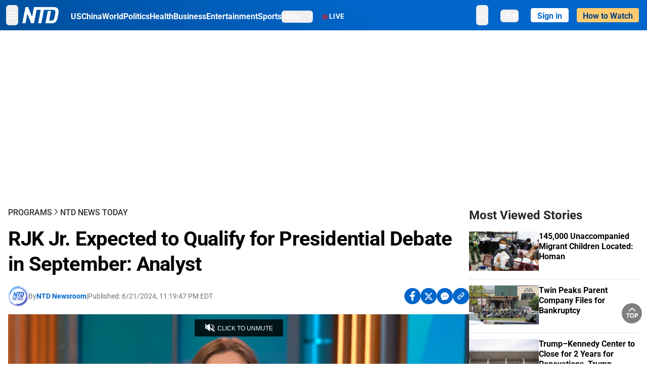

--- FILE ---
content_type: text/html; charset=utf-8
request_url: https://www.ntd.com/more-politically-homeless-voters-this-election-cycle-means-that-independent-candidates-need-to-take-the-stage-analyst_1000732.html
body_size: 30747
content:
<!DOCTYPE html><html lang="en"><head><meta property="og:site_name" content="NTD"/><meta charSet="UTF-8"/><link rel="icon" type="image/x-icon" href="/favicon.ico" sizes="any"/><link rel="icon" type="image/png" sizes="32x32" href="/images/favicons/ntd-favicon-32x32.png"/><link rel="icon" type="image/png" sizes="16x16" href="/images/favicons/ntd-favicon-16x16.png"/><link rel="apple-touch-icon" href="/images/favicons/ntd-apple-touch-icon-120x120.png"/><link rel="manifest" href="/site.webmanifest"/><meta name="viewport" content="width=device-width,initial-scale=1"/><title>RJK Jr. Expected to Qualify for Presidential Debate in September: Analyst | NTD</title><meta name="robots" content="index,follow"/><meta name="description" content="NTD - To uplift and inform society by publishing quality content that embodies integrity, dignity, and the best of humanity."/><meta name="twitter:card" content="summary_large_image"/><meta name="twitter:site" content="@NTDNews"/><meta property="og:title" content="RJK Jr. Expected to Qualify for Presidential Debate in September: Analyst"/><meta property="og:description" content="NTD - To uplift and inform society by publishing quality content that embodies integrity, dignity, and the best of humanity."/><meta property="og:url" content="https://www.ntd.com/more-politically-homeless-voters-this-election-cycle-means-that-independent-candidates-need-to-take-the-stage-analyst_1000732.html"/><meta property="og:type" content="video"/><meta property="og:image" content="https://i.ntd.com/assets/uploads/2024/05/id995081-RFK-Jr-GettyImages-2152836109.jpeg-900x506.webp"/><meta property="og:image:alt" content="AUSTIN, TEXAS - MAY 13: Independent Presidential candidate Robert F. Kennedy Jr. speaks to attendees during a campaign rally at Brazos Hall on May 13, 2024 in Austin, Texas. Kennedy and his running mate Nicole Shanahan, a Silicon Valley millionaire, rallied with supporters as they continue campaigning across the country for presidency ahead of the November 5, 2024 general election. (Photo by Brandon Bell/Getty Images)"/><meta property="og:image:secure_url" content="https://i.ntd.com/assets/uploads/2024/05/id995081-RFK-Jr-GettyImages-2152836109.jpeg-900x506.webp"/><meta property="og:locale" content="en"/><link rel="canonical" href="https://www.ntd.com/more-politically-homeless-voters-this-election-cycle-means-that-independent-candidates-need-to-take-the-stage-analyst_1000732.html"/><meta property="build-version" content="3.5.0"/><meta property="keywords" content="election, Robert F. Kennedy Jr"/><script type="application/ld+json">{"@context":"https://schema.org","@type":"VideoObject","name":"RJK Jr. Expected to Qualify for Presidential Debate in September: Analyst","description":"Independent presidential candidate Robert F. Kennedy Jr. won’t be on stage next week for the first presidential debate of the election season. We spoke with Mike Leon, NTD contributor and director of policy and strategy at the Free &amp; Equal Elections Foundation, to find out why not, and what RFK Jr. could do to counteract his exclusion.","contentUrl":"https://vod.brightchat.com/embed/e4e55e78-37f6-4bfb-b3b8-7e8cb863d2ae","uploadDate":"2024-06-22T19:20:05.000Z","thumbnailUrl":["https://i.ntd.com/assets/uploads/2024/05/id995081-RFK-Jr-GettyImages-2152836109.jpeg-900x506.webp"]}</script><script type="application/ld+json">{"@context":"https://schema.org","@type":"BreadcrumbList","itemListElement":[{"@type":"ListItem","position":1,"item":{"@id":"https://www.ntd.com","name":"Home"}},{"@type":"ListItem","position":2,"item":{"@id":"https://www.ntd.com/shows","name":"Programs"}},{"@type":"ListItem","position":3,"item":{"@id":"https://www.ntd.com/ntd-news-today","name":"NTD News Today"}}]}</script><meta name="next-head-count" content="26"/><link rel="stylesheet" href="https://subs.epochbase.com/lib/template.css"/><link rel="preconnect" href="https://fonts.googleapis.com"/><link rel="preconnect" href="https://fonts.gstatic.com" crossorigin="anonymous"/><link rel="stylesheet" data-href="https://fonts.googleapis.com/css2?family=Noto+Serif:wght@100..900&amp;display=swap"/><script type="text/javascript">if(/com.ntd./i.test(navigator.userAgent)){window.isApp=true;}</script><link rel="preconnect" href="https://fonts.gstatic.com" crossorigin /><link rel="preload" href="/_next/static/media/d27c3c4c48653461-s.p.woff2" as="font" type="font/woff2" crossorigin="anonymous" data-next-font="size-adjust"/><link rel="preload" href="/_next/static/media/2329f82f48d3e252-s.p.woff2" as="font" type="font/woff2" crossorigin="anonymous" data-next-font="size-adjust"/><link rel="preload" href="/_next/static/media/4046ec9b7a3cd7ce-s.p.woff2" as="font" type="font/woff2" crossorigin="anonymous" data-next-font="size-adjust"/><link rel="preload" href="/_next/static/media/677590baa4ca2e13-s.p.woff2" as="font" type="font/woff2" crossorigin="anonymous" data-next-font="size-adjust"/><link rel="preload" href="/_next/static/media/48ee0eb829fd67dc-s.p.woff2" as="font" type="font/woff2" crossorigin="anonymous" data-next-font="size-adjust"/><link rel="preload" href="/_next/static/media/bd4e47cdb1b92e8e-s.p.woff2" as="font" type="font/woff2" crossorigin="anonymous" data-next-font="size-adjust"/><link rel="preload" href="/_next/static/media/dedba05d74695149-s.p.woff2" as="font" type="font/woff2" crossorigin="anonymous" data-next-font="size-adjust"/><link rel="preload" href="/_next/static/media/aacbf89b63ff3595-s.p.woff2" as="font" type="font/woff2" crossorigin="anonymous" data-next-font="size-adjust"/><link rel="preload" href="/_next/static/media/d0b56fc3015f351f-s.p.woff2" as="font" type="font/woff2" crossorigin="anonymous" data-next-font="size-adjust"/><link rel="preload" href="/_next/static/css/fb4f27a6ff397d90.css" as="style"/><link rel="stylesheet" href="/_next/static/css/fb4f27a6ff397d90.css" data-n-g=""/><link rel="preload" href="/_next/static/css/f09d717aa85bdceb.css" as="style"/><link rel="stylesheet" href="/_next/static/css/f09d717aa85bdceb.css" data-n-p=""/><link rel="preload" href="/_next/static/css/5a5c8557a6fe8041.css" as="style"/><link rel="stylesheet" href="/_next/static/css/5a5c8557a6fe8041.css"/><noscript data-n-css=""></noscript><script defer="" nomodule="" src="/_next/static/chunks/polyfills-42372ed130431b0a.js"></script><script defer="" src="/_next/static/chunks/1033-542a31019ab750d4.js"></script><script defer="" src="/_next/static/chunks/7742-3706c8acab8bc7d3.js"></script><script defer="" src="/_next/static/chunks/5535.3cb1d9be360250dc.js"></script><script defer="" src="/_next/static/chunks/2901-7863ab772e459b67.js"></script><script defer="" src="/_next/static/chunks/5458.805473cf745e0c93.js"></script><script defer="" src="/_next/static/chunks/7912.b5038670c48b053e.js"></script><script src="/_next/static/chunks/webpack-1ffcbe8bf59ac1db.js" defer=""></script><script src="/_next/static/chunks/framework-945b357d4a851f4b.js" defer=""></script><script src="/_next/static/chunks/main-e15b98b38f8b9694.js" defer=""></script><script src="/_next/static/chunks/pages/_app-80e93ffcb239c53c.js" defer=""></script><script src="/_next/static/chunks/6492-a996f978e6c43eb4.js" defer=""></script><script src="/_next/static/chunks/5356-77ab64184dd0c10c.js" defer=""></script><script src="/_next/static/chunks/1618-0b10327cd71e6afb.js" defer=""></script><script src="/_next/static/chunks/2407-75e4824211c75cd2.js" defer=""></script><script src="/_next/static/chunks/pages/%5Burl%5D-49ad1feaf1951106.js" defer=""></script><script src="/_next/static/792cbc76e4bf7a1ed11bd085fcad1d860da5ecc1/_buildManifest.js" defer=""></script><script src="/_next/static/792cbc76e4bf7a1ed11bd085fcad1d860da5ecc1/_ssgManifest.js" defer=""></script><style data-href="https://fonts.googleapis.com/css2?family=Noto+Serif:wght@100..900&display=swap">@font-face{font-family:'Noto Serif';font-style:normal;font-weight:100;font-stretch:normal;font-display:swap;src:url(https://fonts.gstatic.com/l/font?kit=ga6iaw1J5X9T9RW6j9bNVls-hfgvz8JcMofYTa32J4wsL2JAlAhZqFGjww&skey=ff3f102bd67fc93c&v=v33) format('woff')}@font-face{font-family:'Noto Serif';font-style:normal;font-weight:200;font-stretch:normal;font-display:swap;src:url(https://fonts.gstatic.com/l/font?kit=ga6iaw1J5X9T9RW6j9bNVls-hfgvz8JcMofYTa32J4wsL2JAlAhZKFCjww&skey=ff3f102bd67fc93c&v=v33) format('woff')}@font-face{font-family:'Noto Serif';font-style:normal;font-weight:300;font-stretch:normal;font-display:swap;src:url(https://fonts.gstatic.com/l/font?kit=ga6iaw1J5X9T9RW6j9bNVls-hfgvz8JcMofYTa32J4wsL2JAlAhZ9lCjww&skey=ff3f102bd67fc93c&v=v33) format('woff')}@font-face{font-family:'Noto Serif';font-style:normal;font-weight:400;font-stretch:normal;font-display:swap;src:url(https://fonts.gstatic.com/l/font?kit=ga6iaw1J5X9T9RW6j9bNVls-hfgvz8JcMofYTa32J4wsL2JAlAhZqFCjww&skey=ff3f102bd67fc93c&v=v33) format('woff')}@font-face{font-family:'Noto Serif';font-style:normal;font-weight:500;font-stretch:normal;font-display:swap;src:url(https://fonts.gstatic.com/l/font?kit=ga6iaw1J5X9T9RW6j9bNVls-hfgvz8JcMofYTa32J4wsL2JAlAhZmlCjww&skey=ff3f102bd67fc93c&v=v33) format('woff')}@font-face{font-family:'Noto Serif';font-style:normal;font-weight:600;font-stretch:normal;font-display:swap;src:url(https://fonts.gstatic.com/l/font?kit=ga6iaw1J5X9T9RW6j9bNVls-hfgvz8JcMofYTa32J4wsL2JAlAhZdlejww&skey=ff3f102bd67fc93c&v=v33) format('woff')}@font-face{font-family:'Noto Serif';font-style:normal;font-weight:700;font-stretch:normal;font-display:swap;src:url(https://fonts.gstatic.com/l/font?kit=ga6iaw1J5X9T9RW6j9bNVls-hfgvz8JcMofYTa32J4wsL2JAlAhZT1ejww&skey=ff3f102bd67fc93c&v=v33) format('woff')}@font-face{font-family:'Noto Serif';font-style:normal;font-weight:800;font-stretch:normal;font-display:swap;src:url(https://fonts.gstatic.com/l/font?kit=ga6iaw1J5X9T9RW6j9bNVls-hfgvz8JcMofYTa32J4wsL2JAlAhZKFejww&skey=ff3f102bd67fc93c&v=v33) format('woff')}@font-face{font-family:'Noto Serif';font-style:normal;font-weight:900;font-stretch:normal;font-display:swap;src:url(https://fonts.gstatic.com/l/font?kit=ga6iaw1J5X9T9RW6j9bNVls-hfgvz8JcMofYTa32J4wsL2JAlAhZAVejww&skey=ff3f102bd67fc93c&v=v33) format('woff')}@font-face{font-family:'Noto Serif';font-style:normal;font-weight:100 900;font-stretch:100%;font-display:swap;src:url(https://fonts.gstatic.com/s/notoserif/v33/ga6daw1J5X9T9RW6j9bNVls-hfgvz8JcMofYTYf3D33WsNFHuQk.woff2) format('woff2');unicode-range:U+0460-052F,U+1C80-1C8A,U+20B4,U+2DE0-2DFF,U+A640-A69F,U+FE2E-FE2F}@font-face{font-family:'Noto Serif';font-style:normal;font-weight:100 900;font-stretch:100%;font-display:swap;src:url(https://fonts.gstatic.com/s/notoserif/v33/ga6daw1J5X9T9RW6j9bNVls-hfgvz8JcMofYTYf-D33WsNFHuQk.woff2) format('woff2');unicode-range:U+0301,U+0400-045F,U+0490-0491,U+04B0-04B1,U+2116}@font-face{font-family:'Noto Serif';font-style:normal;font-weight:100 900;font-stretch:100%;font-display:swap;src:url(https://fonts.gstatic.com/s/notoserif/v33/ga6daw1J5X9T9RW6j9bNVls-hfgvz8JcMofYTYf2D33WsNFHuQk.woff2) format('woff2');unicode-range:U+1F00-1FFF}@font-face{font-family:'Noto Serif';font-style:normal;font-weight:100 900;font-stretch:100%;font-display:swap;src:url(https://fonts.gstatic.com/s/notoserif/v33/ga6daw1J5X9T9RW6j9bNVls-hfgvz8JcMofYTYf5D33WsNFHuQk.woff2) format('woff2');unicode-range:U+0370-0377,U+037A-037F,U+0384-038A,U+038C,U+038E-03A1,U+03A3-03FF}@font-face{font-family:'Noto Serif';font-style:normal;font-weight:100 900;font-stretch:100%;font-display:swap;src:url(https://fonts.gstatic.com/s/notoserif/v33/ga6daw1J5X9T9RW6j9bNVls-hfgvz8JcMofYTYeGD33WsNFHuQk.woff2) format('woff2');unicode-range:U+0302-0303,U+0305,U+0307-0308,U+0310,U+0312,U+0315,U+031A,U+0326-0327,U+032C,U+032F-0330,U+0332-0333,U+0338,U+033A,U+0346,U+034D,U+0391-03A1,U+03A3-03A9,U+03B1-03C9,U+03D1,U+03D5-03D6,U+03F0-03F1,U+03F4-03F5,U+2016-2017,U+2034-2038,U+203C,U+2040,U+2043,U+2047,U+2050,U+2057,U+205F,U+2070-2071,U+2074-208E,U+2090-209C,U+20D0-20DC,U+20E1,U+20E5-20EF,U+2100-2112,U+2114-2115,U+2117-2121,U+2123-214F,U+2190,U+2192,U+2194-21AE,U+21B0-21E5,U+21F1-21F2,U+21F4-2211,U+2213-2214,U+2216-22FF,U+2308-230B,U+2310,U+2319,U+231C-2321,U+2336-237A,U+237C,U+2395,U+239B-23B7,U+23D0,U+23DC-23E1,U+2474-2475,U+25AF,U+25B3,U+25B7,U+25BD,U+25C1,U+25CA,U+25CC,U+25FB,U+266D-266F,U+27C0-27FF,U+2900-2AFF,U+2B0E-2B11,U+2B30-2B4C,U+2BFE,U+3030,U+FF5B,U+FF5D,U+1D400-1D7FF,U+1EE00-1EEFF}@font-face{font-family:'Noto Serif';font-style:normal;font-weight:100 900;font-stretch:100%;font-display:swap;src:url(https://fonts.gstatic.com/s/notoserif/v33/ga6daw1J5X9T9RW6j9bNVls-hfgvz8JcMofYTYf1D33WsNFHuQk.woff2) format('woff2');unicode-range:U+0102-0103,U+0110-0111,U+0128-0129,U+0168-0169,U+01A0-01A1,U+01AF-01B0,U+0300-0301,U+0303-0304,U+0308-0309,U+0323,U+0329,U+1EA0-1EF9,U+20AB}@font-face{font-family:'Noto Serif';font-style:normal;font-weight:100 900;font-stretch:100%;font-display:swap;src:url(https://fonts.gstatic.com/s/notoserif/v33/ga6daw1J5X9T9RW6j9bNVls-hfgvz8JcMofYTYf0D33WsNFHuQk.woff2) format('woff2');unicode-range:U+0100-02BA,U+02BD-02C5,U+02C7-02CC,U+02CE-02D7,U+02DD-02FF,U+0304,U+0308,U+0329,U+1D00-1DBF,U+1E00-1E9F,U+1EF2-1EFF,U+2020,U+20A0-20AB,U+20AD-20C0,U+2113,U+2C60-2C7F,U+A720-A7FF}@font-face{font-family:'Noto Serif';font-style:normal;font-weight:100 900;font-stretch:100%;font-display:swap;src:url(https://fonts.gstatic.com/s/notoserif/v33/ga6daw1J5X9T9RW6j9bNVls-hfgvz8JcMofYTYf6D33WsNFH.woff2) format('woff2');unicode-range:U+0000-00FF,U+0131,U+0152-0153,U+02BB-02BC,U+02C6,U+02DA,U+02DC,U+0304,U+0308,U+0329,U+2000-206F,U+20AC,U+2122,U+2191,U+2193,U+2212,U+2215,U+FEFF,U+FFFD}</style></head><body><noscript><iframe src="https://www.googletagmanager.com/ns.html?id=GTM-K52XVPF" height="0" width="0" style="display:none;visibility:hidden"></iframe></noscript><div id="__next"><div lang="en"><div class="__variable_8c00a5 font-sans" id="headlessui-portal-root"><div class="relative z-10 bg-white dark:bg-black"><div style="background:linear-gradient(208deg, #0066CB 41.12%, #004181 131.51%)" class="Header_header__ds50R sticky top-0 z-[1200]"><div class="mx-auto flex h-[60px] max-w-[1300px] items-center justify-between gap-4 px-4 py-2 md:justify-between 2xl:px-0"><div class="flex items-center"><div class="" data-headlessui-state=""><div class="flex flex-none items-center sm:space-x-1"><button type="button" class="-ml-1 mr-2 inline-flex items-center justify-center rounded-md py-2 text-white focus:outline-none sm:mr-0" id="headlessui-popover-button-:R2mt6:" aria-expanded="false" data-headlessui-state=""><span class="sr-only">Open menu</span><svg xmlns="http://www.w3.org/2000/svg" fill="none" viewBox="0 0 24 24" stroke-width="1.5" stroke="currentColor" aria-hidden="true" class="size-6"><path stroke-linecap="round" stroke-linejoin="round" d="M3.75 6.75h16.5M3.75 12h16.5m-16.5 5.25h16.5"></path></svg></button></div></div><a class="contents" href="/"><span class="sr-only">NTD Television</span><img class="mr-4 w-[58px] sm:ml-2 sm:mr-6 sm:w-[72px]" src="https://i.ntd.com/assets/themes/ntd/images/NTDLogo.svg" alt="NTD Television" width="300" height="132" title="NTD Television"/></a><div class="hidden w-auto xl:block"><div class="mt-1 flex items-center justify-between gap-x-5"><a href="/us" class="flex-shrink-0"><span class="w-full text-base font-bold text-white">US</span></a><a href="/china" class="flex-shrink-0"><span class="w-full text-base font-bold text-white">China</span></a><a href="/world" class="flex-shrink-0"><span class="w-full text-base font-bold text-white">World</span></a><a href="/politics" class="flex-shrink-0"><span class="w-full text-base font-bold text-white">Politics</span></a><a href="/health-news" class="flex-shrink-0"><span class="w-full text-base font-bold text-white">Health</span></a><a href="/business" class="flex-shrink-0"><span class="w-full text-base font-bold text-white">Business</span></a><a href="/entertainment" class="flex-shrink-0"><span class="w-full text-base font-bold text-white">Entertainment</span></a><a href="/sports" class="flex-shrink-0"><span class="w-full text-base font-bold text-white">Sports</span></a><nav class="space-x-10"><div class="relative" data-headlessui-state=""><button type="button" class="group inline-flex items-center rounded-md text-base font-bold text-white focus:outline-none" id="headlessui-popover-button-:R16mt6:" aria-expanded="false" data-headlessui-state=""><span class="min-w-fit">More</span><svg xmlns="http://www.w3.org/2000/svg" viewBox="0 0 24 24" fill="currentColor" aria-hidden="true" class="mb-0.5 ml-2 w-4 fill-white"><path fill-rule="evenodd" d="M12.53 16.28a.75.75 0 01-1.06 0l-7.5-7.5a.75.75 0 011.06-1.06L12 14.69l6.97-6.97a.75.75 0 111.06 1.06l-7.5 7.5z" clip-rule="evenodd"></path></svg></button></div></nav></div></div><a class="mt-1 hidden flex-shrink-0 items-center gap-1 px-4 xl:flex" href="/live"><span class="animate-pulse text-[26px] leading-3 text-[#EC1D19]">●</span><span class="text-sm font-semibold tracking-wide text-white">LIVE</span></a></div><div class="flex items-center"><div data-headlessui-state=""><button type="button" class="mr-6 hidden items-center justify-center rounded-md py-2 text-white focus:outline-none sm:inline-flex" id="headlessui-popover-button-:R36t6:" aria-expanded="false" data-headlessui-state=""><span class="sr-only">search</span><svg xmlns="http://www.w3.org/2000/svg" fill="none" viewBox="0 0 24 24" stroke-width="1.5" stroke="currentColor" aria-hidden="true" class="size-6 stroke-white"><path stroke-linecap="round" stroke-linejoin="round" d="M21 21l-5.197-5.197m0 0A7.5 7.5 0 105.196 5.196a7.5 7.5 0 0010.607 10.607z"></path></svg></button></div><nav class="hidden space-x-10 sm:flex"><div class="relative" data-headlessui-state=""><button type="button" class="group mr-6 mt-1 inline-flex items-center rounded-md text-[16px] font-medium text-white focus:outline-none focus:ring-0" id="headlessui-popover-button-:R56t6:" aria-expanded="false" data-headlessui-state=""><span class="min-w-fit">EN</span><span>▼</span></button></div></nav><div id="login_wrapper" class=""></div><a class="pb-0.25 ml-2 h-7 flex-shrink-0 rounded bg-[#FFCB71] px-2 pt-1 !text-[#004181] md:ml-4 md:px-3" href="/watch"><div class="text-base font-semibold">How to Watch</div></a></div></div></div><!--$--><div class="m-auto items-center justify-center overflow-hidden print:hidden hidden md:flex" style="min-height:314px"><div id="article_top_ads"></div></div><!--/$--><div class="post theme"><main class="main mx-auto max-w-[1300px] gap-11 px-4 xl:flex 2xl:px-0"><div class="w-full flex-1 pt-6 lg:px-0 lg:pt-9 xl:w-[920px]"><article class="bg-white"><header><div data-label="post-default-breadcrumbs" class="theme-app-hidden scroll flex items-center gap-2 whitespace-nowrap uppercase text-sm text-[#2f2f2f] font-medium leading-tight lg:text-base lg:leading-snug mb-4"><a class="" href="/shows">Programs</a><svg xmlns="http://www.w3.org/2000/svg" fill="none" viewBox="0 0 24 24" stroke-width="2" stroke="currentColor" aria-hidden="true" width="16" class="-mt-[5px] shrink-0 text-[#2f2f2f]"><path stroke-linecap="round" stroke-linejoin="round" d="M8.25 4.5l7.5 7.5-7.5 7.5"></path></svg><a class="" href="/ntd-news-today">NTD News Today</a></div><h1 class="mb-4 max-w-4xl text-[26px] font-bold leading-[120%] tracking-[-0.52px] lg:text-[40px] lg:leading-tight lg:tracking-[-0.8px]">RJK Jr. Expected to Qualify for Presidential Debate in September: Analyst</h1><div class="flex flex-col flex-wrap gap-1.5 text-sm text-[#6B7280] md:flex-row md:items-center mb-4 mt-[18px]"><div class="flex items-center gap-2 text-sm"><a href="/author/ntd-newsroom"><img alt="NTD Newsroom" title="NTD Newsroom" loading="lazy" width="40" height="40" decoding="async" data-nimg="1" class="flex rounded-full" style="color:transparent" src="https://i.ntd.com/assets/uploads/2024/05/id996033-NTD-News-logo-square.png"/></a><div class="flex flex-col"><div class="item-center flex gap-2">By<div class="font-bold text-[#0066CB]"><a class="no-underline hover:underline" href="/author/ntd-newsroom">NTD Newsroom</a></div></div><div class="item-center flex flex-col flex-wrap divide-gray-200 text-gray-800 xs:flex-row xs:gap-3 xs:divide-x"></div></div></div><div class="hidden md:block">|</div><span>Published:<!-- --> <!-- -->6/21/2024, 11:19:47 PM EDT</span><div class="hidden flex-1 md:block"></div><!--$--><div class="flex gap-2 items-center"><button data-tip="Share on Facebook" class="bg-[#0066CB] rounded-full size-8 justify-center items-center flex just text-white" type="button"><svg viewBox="0 0 11 17" fill="none" xmlns="http://www.w3.org/2000/svg" class="size-5"><g clip-path="url(#facebook_svg__a)"><path d="m9.343 9.393.457-2.99H6.944v-1.94c0-.818.4-1.615 1.678-1.615H9.92V.303S8.742.1 7.616.1c-2.352 0-3.89 1.431-3.89 4.024v2.278H1.113v2.99h2.615v7.227h3.217V9.393h2.4Z" fill="currentColor"></path></g><defs><clipPath id="facebook_svg__a"><path fill="currentColor" transform="translate(.377 .1)" d="M0 0h10.279v16.519H0z"></path></clipPath></defs></svg></button><button data-tip="Share on Twitter" class="bg-[#0066CB] rounded-full size-8 justify-center items-center flex just text-white" type="button"><svg width="18" height="15" fill="none" xmlns="http://www.w3.org/2000/svg" class=""><path fill-rule="evenodd" clip-rule="evenodd" d="M5.925.695H.684L6.898 8.29l-5.817 6.37H3.77l4.4-4.818 3.906 4.774h5.242L10.922 6.8l.01.014L16.44.784h-2.687l-4.09 4.478L5.925.695Zm-2.348 1.33h1.632l9.215 11.26h-1.632L3.577 2.025Z" fill="#fff"></path></svg></button><button class="bg-[#0066CB] rounded-full size-8 justify-center items-center flex just text-white" type="button" data-tip="Copy link"><svg xmlns="http://www.w3.org/2000/svg" viewBox="0 0 24 24" fill="currentColor" aria-hidden="true" class="size-5"><path fill-rule="evenodd" d="M4.804 21.644A6.707 6.707 0 006 21.75a6.721 6.721 0 003.583-1.029c.774.182 1.584.279 2.417.279 5.322 0 9.75-3.97 9.75-9 0-5.03-4.428-9-9.75-9s-9.75 3.97-9.75 9c0 2.409 1.025 4.587 2.674 6.192.232.226.277.428.254.543a3.73 3.73 0 01-.814 1.686.75.75 0 00.44 1.223zM8.25 10.875a1.125 1.125 0 100 2.25 1.125 1.125 0 000-2.25zM10.875 12a1.125 1.125 0 112.25 0 1.125 1.125 0 01-2.25 0zm4.875-1.125a1.125 1.125 0 100 2.25 1.125 1.125 0 000-2.25z" clip-rule="evenodd"></path></svg></button><div class="flex cursor-pointer items-center gap-1" id="share_now"><button class="bg-[#0066CB] rounded-full size-8 justify-center items-center flex just text-white" type="button" data-tip="Share"><svg xmlns="http://www.w3.org/2000/svg" width="32" height="32" fill="none"><circle cx="16" cy="16" r="16" fill="#0066CB"></circle><path d="M18.988 8.727c-.303.017-.605.052-.89.158-.454.175-.89.438-1.26.825a.86.86 0 0 0-.262.276.906.906 0 0 0 .118 1.085.835.835 0 0 0 .316.208.806.806 0 0 0 .722-.084.86.86 0 0 0 .265-.274c.185-.193.403-.299.638-.386.587-.211 1.31-.123 1.78.386.654.684.654 1.825 0 2.528l-2.519 2.633c-.739.772-1.343.842-1.78.825-.436-.018-.688-.228-.688-.228a.827.827 0 0 0-.645-.084.837.837 0 0 0-.296.155.878.878 0 0 0-.217.262.917.917 0 0 0 .319 1.211s.57.387 1.41.44c.84.052 2.015-.282 3.039-1.37l2.518-2.633c1.31-1.37 1.31-3.581 0-4.933a3.225 3.225 0 0 0-1.628-.93c-.303-.07-.638-.07-.94-.053v-.017Zm-3.358 4.055c-.84-.036-1.998.263-2.989 1.316l-2.518 2.633c-1.31 1.37-1.31 3.581 0 4.933.94.983 2.283 1.264 3.458.825.454-.175.89-.439 1.26-.825a.86.86 0 0 0 .262-.277.905.905 0 0 0-.118-1.085.836.836 0 0 0-.316-.207.804.804 0 0 0-.722.083.86.86 0 0 0-.265.275c-.185.193-.403.298-.638.386-.588.21-1.31.123-1.78-.386-.654-.685-.654-1.826 0-2.528l2.519-2.633c.671-.702 1.259-.79 1.73-.773.47.018.788.158.788.158a.82.82 0 0 0 .697.152.825.825 0 0 0 .328-.165.87.87 0 0 0 .23-.296.91.91 0 0 0-.197-1.052.828.828 0 0 0-.32-.183s-.57-.351-1.41-.386v.035Z" fill="#fff"></path></svg></button><div></div></div></div><!--/$--></div></header><div class="relative flex bg-black w-full max-sm:!max-w-full mx-auto z-0" style="max-width:calc(100vh * 1920/1080 - 80px);aspect-ratio:1920/1080"><div class="aspect-video max-w-full bg-gray-100"></div></div><div data-post-content="true" class="post_content" id="post_content" data-testid="post_content"><p>Independent presidential candidate Robert F. Kennedy Jr. won’t be on stage next week for the first presidential debate of the election season. We spoke with Mike Leon, NTD contributor and director of policy and strategy at the Free & Equal Elections Foundation, to find out why not, and what RFK Jr. could do to counteract his exclusion.</p></div><!--$--><div class="m-auto items-center justify-center overflow-hidden print:hidden hidden md:flex" style="min-height:314px;padding:32px 8px 32px 8px"><div id="article_below_ads"></div></div><!--/$--><!--$--><div class="m-auto flex items-center justify-center overflow-hidden print:hidden md:hidden" style="min-height:314px;padding:32px 8px 32px 8px"><div id="below_article_mobile_ads"></div></div><!--/$--><section class="not-format" id="article-comment"><div class="space-y-3 lg:mt-8"><div><iframe src="" width="100%" height="100%"></iframe></div></div></section></article><aside aria-label="Recommendations" class="bg-white py-8 dark:bg-gray-900"><!--$--><h2 class="mb-3 text-2xl font-bold dark:text-white">Recommendations</h2><div class="grid gap-6 md:grid-cols-3"><article class="flex flex-col"><a class="" data-thumbnail="true" target="" href="/new-snap-work-requirements-take-effect-in-multiple-states-what-to-know_1123047.html" data-testid="post-thumbnail"><img alt="New SNAP Work Requirements Take Effect in Multiple States: What to Know" loading="lazy" width="600" height="400" decoding="async" data-nimg="1" class="w-full overflow-hidden bg-gray-100 object-cover aspect-video" style="color:transparent" src="https://i.ntd.com/assets/uploads/2025/12/id1114524-SNAP-food-stamps-1186596443-1200x748KO.jpg-900x506.webp"/></a><a data-title="true" target="" href="/new-snap-work-requirements-take-effect-in-multiple-states-what-to-know_1123047.html"><h3 class="text-heading mt-2.5 text-base font-semibold">New SNAP Work Requirements Take Effect in Multiple States: What to Know</h3></a></article><article class="flex flex-col"><a class="" data-thumbnail="true" target="" href="/trump-kennedy-center-to-close-for-2-years-for-renovations-trump-announces_1123271.html" data-testid="post-thumbnail"><img alt="Trump–Kennedy Center to Close for 2 Years for Renovations, Trump Announces" loading="lazy" width="600" height="400" decoding="async" data-nimg="1" class="w-full overflow-hidden bg-gray-100 object-cover aspect-video" style="color:transparent" src="https://i.ntd.com/assets/uploads/2025/12/id1116171-12212025-DSC06190-Trump-Kennedy-Center.jpg-900x506.webp"/></a><a data-title="true" target="" href="/trump-kennedy-center-to-close-for-2-years-for-renovations-trump-announces_1123271.html"><h3 class="text-heading mt-2.5 text-base font-semibold">Trump–Kennedy Center to Close for 2 Years for Renovations, Trump Announces</h3></a></article><article class="flex flex-col"><a class="" data-thumbnail="true" target="" href="/more-winter-weather-leads-to-heavy-snow-canceled-flights_1123247.html" data-testid="post-thumbnail"><img alt="More Winter Weather Leads to Heavy Snow, Canceled Flights" loading="lazy" width="600" height="400" decoding="async" data-nimg="1" class="w-full overflow-hidden bg-gray-100 object-cover aspect-video" style="color:transparent" src="https://i.ntd.com/assets/uploads/2026/02/id1123248-winter-storm-AP26032727364911.jpg-900x506.webp"/></a><a data-title="true" target="" href="/more-winter-weather-leads-to-heavy-snow-canceled-flights_1123247.html"><h3 class="text-heading mt-2.5 text-base font-semibold">More Winter Weather Leads to Heavy Snow, Canceled Flights</h3></a></article><article class="flex flex-col"><a class="" data-thumbnail="true" target="" href="/house-speaker-johnson-says-he-has-votes-to-end-partial-shutdown-by-tuesday_1123205.html" data-testid="post-thumbnail"><img alt="House Speaker Johnson Says He Has Votes to End Partial Shutdown by Tuesday" loading="lazy" width="600" height="400" decoding="async" data-nimg="1" class="w-full overflow-hidden bg-gray-100 object-cover aspect-video" style="color:transparent" src="https://i.ntd.com/assets/uploads/2026/02/id1123206-01212026-DSC05119-Speaker-Johnson.jpg-900x506.webp"/></a><a data-title="true" target="" href="/house-speaker-johnson-says-he-has-votes-to-end-partial-shutdown-by-tuesday_1123205.html"><h3 class="text-heading mt-2.5 text-base font-semibold">House Speaker Johnson Says He Has Votes to End Partial Shutdown by Tuesday</h3></a></article><article class="flex flex-col"><a class="" data-thumbnail="true" target="" href="/democrat-menefee-wins-election-for-us-house-narrowing-gops-slim-majority_1123198.html" data-testid="post-thumbnail"><img alt="Democrat Menefee Wins Election for US House, Narrowing GOP&#x27;s Slim Majority" loading="lazy" width="600" height="400" decoding="async" data-nimg="1" class="w-full overflow-hidden bg-gray-100 object-cover aspect-video" style="color:transparent" src="https://i.ntd.com/assets/uploads/2026/02/id1123199-Menefee-AP26032127929709.jpg-900x506.webp"/></a><a data-title="true" target="" href="/democrat-menefee-wins-election-for-us-house-narrowing-gops-slim-majority_1123198.html"><h3 class="text-heading mt-2.5 text-base font-semibold">Democrat Menefee Wins Election for US House, Narrowing GOP&#x27;s Slim Majority</h3></a></article><article class="flex flex-col"><a class="" data-thumbnail="true" target="" href="/trump-says-federal-authorities-to-end-protest-response-protect-federal-property-instead_1123174.html" data-testid="post-thumbnail"><img alt="Trump Says Federal Authorities Won’t Respond to Protests in Democrat-Led Cities Unless Asked" loading="lazy" width="600" height="400" decoding="async" data-nimg="1" class="w-full overflow-hidden bg-gray-100 object-cover aspect-video" style="color:transparent" src="https://i.ntd.com/assets/uploads/2026/02/id1123175-ICE-Federal-Building-PROTEST-9-ICE_JF_01092026.jpg-900x506.webp"/></a><a data-title="true" target="" href="/trump-says-federal-authorities-to-end-protest-response-protect-federal-property-instead_1123174.html"><h3 class="text-heading mt-2.5 text-base font-semibold">Trump Says Federal Authorities Won’t Respond to Protests in Democrat-Led Cities Unless Asked</h3></a></article><article class="flex flex-col"><a class="" data-thumbnail="true" target="" href="/145000-unaccompanied-migrant-children-located-homan_1122978.html" data-testid="post-thumbnail"><img alt="145,000 Unaccompanied Migrant Children Located: Homan" loading="lazy" width="600" height="400" decoding="async" data-nimg="1" class="w-full overflow-hidden bg-gray-100 object-cover aspect-video" style="color:transparent" src="https://i.ntd.com/assets/uploads/2025/12/id1115178-GettyImages-1232022975-LSedit.jpg-900x506.webp"/></a><a data-title="true" target="" href="/145000-unaccompanied-migrant-children-located-homan_1122978.html"><h3 class="text-heading mt-2.5 text-base font-semibold">145,000 Unaccompanied Migrant Children Located: Homan</h3></a></article><article class="flex flex-col"><a class="" data-thumbnail="true" target="" href="/federal-judge-declines-to-block-federal-immigration-enforcement-surge-in-minnesota_1123123.html" data-testid="post-thumbnail"><img alt="Federal Judge Declines to Block Federal Immigration Enforcement Surge in Minnesota" loading="lazy" width="600" height="400" decoding="async" data-nimg="1" class="w-full overflow-hidden bg-gray-100 object-cover aspect-video" style="color:transparent" src="https://i.ntd.com/assets/uploads/2026/01/id1123176-GettyImages-2255811399.jpg-900x506.webp"/></a><a data-title="true" target="" href="/federal-judge-declines-to-block-federal-immigration-enforcement-surge-in-minnesota_1123123.html"><h3 class="text-heading mt-2.5 text-base font-semibold">Federal Judge Declines to Block Federal Immigration Enforcement Surge in Minnesota</h3></a></article><article class="flex flex-col"><a class="" data-thumbnail="true" target="" href="/government-enters-partial-shutdown-after-senate-passes-amended-funding_1123000.html" data-testid="post-thumbnail"><img alt="Government Enters Partial Shutdown After Senate Passes Amended Funding" loading="lazy" width="600" height="400" decoding="async" data-nimg="1" class="w-full overflow-hidden bg-gray-100 object-cover aspect-video" style="color:transparent" src="https://i.ntd.com/assets/uploads/2026/01/id1123001-01282026-DSC07467-US-Capitol-snowKO.jpg-900x506.webp"/></a><a data-title="true" target="" href="/government-enters-partial-shutdown-after-senate-passes-amended-funding_1123000.html"><h3 class="text-heading mt-2.5 text-base font-semibold">Government Enters Partial Shutdown After Senate Passes Amended Funding</h3></a></article></div><!--/$--><!--$--><div id="rc-widget-f17013" data-rc-widget="true" data-widget-host="habitat" data-endpoint="//trends.revcontent.com" data-widget-id="283883" class="block" style="margin:20px 0px 0px 0px"></div><!--/$--><!--$--><div id="partnership" class="block"><div id="unit_95162"><a href="https://mixi.media/" rel="nofollow"></a></div></div><!--/$--></aside></div><!--$--><aside role="sidebar" class="xl:w-[336px] post pt-6 lg:pt-9 space-y-14"><!--$--><div class="mb-5 hidden xl:block"><div class="text-2xl font-bold text-heading">Most Viewed Stories</div><div class=""><div class="my-4 flex gap-3"><a href="/145000-unaccompanied-migrant-children-located-homan_1122978.html"><div class="flex items-start gap-3"><div class="shrink-0 overflow-hidden w-[138px]"><img alt="145,000 Unaccompanied Migrant Children Located: Homan" loading="lazy" width="600" height="400" decoding="async" data-nimg="1" class="w-full overflow-hidden bg-gray-100 object-cover aspect-video" style="color:transparent" src="https://i.ntd.com/assets/uploads/2025/12/id1115178-GettyImages-1232022975-LSedit.jpg-900x506.webp"/></div><h3 class="text-base line-clamp-2 flex-1 font-semibold leading-tight line-clamp-4">145,000 Unaccompanied Migrant Children Located: Homan</h3></div></a></div><div class="my-4 flex gap-3 border-t pt-3"><a href="/twin-peaks-parent-company-files-for-bankruptcy_1123055.html"><div class="flex items-start gap-3"><div class="shrink-0 overflow-hidden w-[138px]"><img alt="Twin Peaks Parent Company Files for Bankruptcy" loading="lazy" width="600" height="400" decoding="async" data-nimg="1" class="w-full overflow-hidden bg-gray-100 object-cover aspect-video" style="color:transparent" src="https://i.ntd.com/assets/uploads/2026/01/id1123080-GettyImages-473888402.jpg-900x506.webp"/></div><h3 class="text-base line-clamp-2 flex-1 font-semibold leading-tight line-clamp-4">Twin Peaks Parent Company Files for Bankruptcy</h3></div></a></div><div class="my-4 flex gap-3 border-t pt-3"><a href="/trump-kennedy-center-to-close-for-2-years-for-renovations-trump-announces_1123271.html"><div class="flex items-start gap-3"><div class="shrink-0 overflow-hidden w-[138px]"><img alt="Trump–Kennedy Center to Close for 2 Years for Renovations, Trump Announces" loading="lazy" width="600" height="400" decoding="async" data-nimg="1" class="w-full overflow-hidden bg-gray-100 object-cover aspect-video" style="color:transparent" src="https://i.ntd.com/assets/uploads/2025/12/id1116171-12212025-DSC06190-Trump-Kennedy-Center.jpg-900x506.webp"/></div><h3 class="text-base line-clamp-2 flex-1 font-semibold leading-tight line-clamp-4">Trump–Kennedy Center to Close for 2 Years for Renovations, Trump Announces</h3></div></a></div><div class="my-4 flex gap-3 border-t pt-3"><a href="/chinas-military-went-on-near-war-alert-after-ouster-of-top-general-insiders-say_1123149.html"><div class="flex items-start gap-3"><div class="shrink-0 overflow-hidden w-[138px]"><img alt="China’s Military Went on ‘Near-War’ Alert After Ouster of Top General, Insiders Say" loading="lazy" width="600" height="400" decoding="async" data-nimg="1" class="w-full overflow-hidden bg-gray-100 object-cover aspect-video" style="color:transparent" src="https://i.ntd.com/assets/uploads/2026/01/id1123150-GettyImages-2203916288-Chinese-Military-OP-900x506.jpg"/></div><h3 class="text-base line-clamp-2 flex-1 font-semibold leading-tight line-clamp-4">China’s Military Went on ‘Near-War’ Alert After Ouster of Top General, Insiders Say</h3></div></a></div><div class="my-4 flex gap-3 border-t pt-3"><a href="/federal-judge-declines-to-block-federal-immigration-enforcement-surge-in-minnesota_1123123.html"><div class="flex items-start gap-3"><div class="shrink-0 overflow-hidden w-[138px]"><img alt="Federal Judge Declines to Block Federal Immigration Enforcement Surge in Minnesota" loading="lazy" width="600" height="400" decoding="async" data-nimg="1" class="w-full overflow-hidden bg-gray-100 object-cover aspect-video" style="color:transparent" src="https://i.ntd.com/assets/uploads/2026/01/id1123176-GettyImages-2255811399.jpg-900x506.webp"/></div><h3 class="text-base line-clamp-2 flex-1 font-semibold leading-tight line-clamp-4">Federal Judge Declines to Block Federal Immigration Enforcement Surge in Minnesota</h3></div></a></div><div class="my-4 flex gap-3 border-t pt-3"><a href="/dances-with-wolves-actor-nathan-chasing-horse-convicted-on-sexual-assault-charges_1123127.html"><div class="flex items-start gap-3"><div class="shrink-0 overflow-hidden w-[138px]"><img alt="‘Dances With Wolves’ Actor Nathan Chasing Horse Convicted on Sexual Assault Charges" loading="lazy" width="600" height="400" decoding="async" data-nimg="1" class="w-full overflow-hidden bg-gray-100 object-cover aspect-video" style="color:transparent" src="https://i.ntd.com/assets/uploads/2026/01/id1123128-lth.jpg-900x506.webp"/></div><h3 class="text-base line-clamp-2 flex-1 font-semibold leading-tight line-clamp-4">‘Dances With Wolves’ Actor Nathan Chasing Horse Convicted on Sexual Assault Charges</h3></div></a></div></div></div><!--/$--><div class="sticky top-0"><!--$--><div class="m-auto items-center justify-center overflow-hidden print:hidden hidden md:flex" style="min-height:314px;padding:32px 8px 32px 8px"><div id="article_siderbar_sticky_ads"></div></div><!--/$--></div></aside><!--/$--></main><div class="my-10 md:my-20"><!--$--><div class="m-auto items-center justify-center overflow-hidden print:hidden hidden md:flex" style="min-height:154px;padding:32px 8px 32px 8px"><div id="end_article_ads"></div></div><!--/$--></div></div><footer style="background:linear-gradient(180deg, #0066CB 0%, #003365 100.37%)" class="Footer_footer__MddMJ mx-auto flex w-full"><div class="mx-auto flex w-full max-w-[950px] flex-col items-center space-y-8 p-5 py-10 text-center text-white"><div class="w-full"><form><div class="flex items-center py-4 md:mx-auto lg:mx-0 lg:max-w-none xl:px-0"><div class="flex w-full items-center"><label for="search" class="sr-only">Search</label><div class="relative flex w-full items-center rounded-[12px] border border-gray-300 bg-white px-3"><svg xmlns="http://www.w3.org/2000/svg" fill="none" viewBox="0 0 24 24" stroke-width="1.5" stroke="currentColor" aria-hidden="true" class="size-5 stroke-[#B1B1B1]"><path stroke-linecap="round" stroke-linejoin="round" d="M21 21l-5.197-5.197m0 0A7.5 7.5 0 105.196 5.196a7.5 7.5 0 0010.607 10.607z"></path></svg><input id="search" class="block w-full border-none text-sm text-heading placeholder-[#B1B1B1] focus:border-gray-900 focus:outline-none focus:ring-0 sm:text-sm" placeholder="Search" type="search" required="" value=""/></div></div></div></form></div><nav class="grid w-full grid-cols-2 gap-10 sm:grid-cols-4"><ul class="col-span-1 space-y-4 text-start text-white"><li class="text-base font-bold uppercase"><a class="hover:!text-white" href="/news">News</a></li><ul class="p-0"><li class="text-sm font-medium leading-7"><a href="/us" class="flex hover:!text-white">US</a></li><li class="text-sm font-medium leading-7"><a href="/china" class="flex hover:!text-white">China</a></li><li class="text-sm font-medium leading-7"><a href="/world" class="flex hover:!text-white">World</a></li><li class="text-sm font-medium leading-7"><a href="/business" class="flex hover:!text-white">Business</a></li><li class="text-sm font-medium leading-7"><a href="/weather" class="flex hover:!text-white">Weather</a></li><li class="text-sm font-medium leading-7"><a href="/health" class="flex hover:!text-white">Health</a></li><li class="text-sm font-medium leading-7"><a href="/science" class="flex hover:!text-white">Sci &amp;Tech</a></li><li class="text-sm font-medium leading-7"><a href="/entertainment" class="flex hover:!text-white">Entertainment</a></li><li class="text-sm font-medium leading-7"><a href="/sports" class="flex hover:!text-white">Sports</a></li></ul></ul><ul class="col-span-1 space-y-4 text-start text-white"><li class="text-base font-bold uppercase"><a class="hover:!text-white" href="/programs">Programs</a></li><ul class="p-0"><li class="text-sm font-medium leading-7"><a href="/ntdplus/capitol-report" class="flex hover:!text-white">Capitol Report</a></li><li class="text-sm font-medium leading-7"><a href="/ntd-evening-news" class="flex hover:!text-white">NTD Evening News</a></li><li class="text-sm font-medium leading-7"><a href="/international-reporters-roundtable" class="flex hover:!text-white">International Roundtable</a></li><li class="text-sm font-medium leading-7"><a href="/ntd-primetime" class="flex hover:!text-white">NTD Primetime</a></li><li class="text-sm font-medium leading-7"><a href="/ntdplus/china-in-focus" class="flex hover:!text-white">China in Focus</a></li><li class="text-sm font-medium leading-7"><a href="/ntdplus/piano-talks" class="flex hover:!text-white">Piano Talks</a></li><li class="text-sm font-medium leading-7"><a href="/ntdplus/vital-signs" class="flex hover:!text-white">Vital Signs</a></li><li class="text-sm font-medium leading-7"><a href="/ntd-news-today" class="flex hover:!text-white">NTD News Today</a></li><li class="text-sm font-medium leading-7"><a href="/programs" class="flex hover:!text-white">View All Shows<svg xmlns="http://www.w3.org/2000/svg" fill="none" viewBox="0 0 24 24" stroke-width="1.5" stroke="currentColor" aria-hidden="true" class="ml-1 w-4 stroke-[3px]"><path stroke-linecap="round" stroke-linejoin="round" d="M8.25 4.5l7.5 7.5-7.5 7.5"></path></svg></a></li></ul></ul><ul class="col-span-1 space-y-4 text-start text-white"><li class="text-base font-bold uppercase"><a class="hover:!text-white" href="/life">Lifestyle</a></li><ul class="p-0"><li class="text-sm font-medium leading-7"><a href="/food" class="flex hover:!text-white">Food</a></li><li class="text-sm font-medium leading-7"><a href="/travel" class="flex hover:!text-white">Travel</a></li><li class="text-sm font-medium leading-7"><a href="/beauty" class="flex hover:!text-white">Beauty</a></li><li class="text-sm font-medium leading-7"><a href="/sports" class="flex hover:!text-white">Sports</a></li><li class="text-sm font-medium leading-7"><a href="/personal-finance" class="flex hover:!text-white">Personal Finance</a></li><li class="text-sm font-medium leading-7"><a href="/inspired" class="flex hover:!text-white">Inspired</a></li></ul></ul><ul class="col-span-1 space-y-4 text-start text-white"><li class="text-base font-bold uppercase"><a class="hover:!text-white" href="/about.htm">About NTD</a></li><ul class="p-0"><li class="text-sm font-medium leading-7"><a href="/about.htm" class="flex hover:!text-white">NTD Profiles</a></li><li class="text-sm font-medium leading-7"><a href="/watch" class="flex hover:!text-white">How to Watch NTD</a></li><li class="text-sm font-medium leading-7"><a href="/newsletter.htm" class="flex hover:!text-white">NTD Newsletters</a></li><li class="text-sm font-medium leading-7"><a href="https://donate.ntd.com/" class="flex hover:!text-white">Support NTD</a></li></ul></ul></nav><div class="flex w-full items-center justify-between gap-6 border-y border-white/30 py-4 text-sm font-medium"><a href="/"><div class="Footer_logo__KJo3D">NTD</div></a><div class="hidden sm:block"><div class="flex w-full flex-wrap gap-6 text-nowrap text-sm font-medium"><a class="hover:!text-white" href="/terms-of-service.htm"><div>Terms of Service</div></a><a class="hover:!text-white" href="/privacy-policy.htm"><div>Privacy Policy</div></a><a class="hover:!text-white" href="https://help.ntd.com/hc/en-us"><div>Contact Us</div></a><a class="hover:!text-white" href="https://help.ntd.com/hc/en-us"><div>Help Center</div></a></div></div><div class="h-[40px] border-white/30 sm:border-l"></div><div class="mx-auto flex max-w-[130px] items-center justify-between gap-6 sm:max-w-full"><div class="hidden text-nowrap sm:block">Follow NTD</div><a href="https://www.facebook.com/NTDTelevision"><svg width="8" height="13" fill="none" xmlns="http://www.w3.org/2000/svg"><path d="M5.332 2.898c-.118 0-.262.06-.432.18-.169.12-.254.299-.254.538v.717h2.006v2.87H4.646V13h-2.64V7.204H0v-2.87h2.006V2.897c0-.368.076-.727.228-1.076.153-.35.369-.658.648-.925.28-.267.605-.483.977-.649A2.965 2.965 0 0 1 5.08 0h2.234v2.898H5.332Z" fill="#fff"></path></svg></a><a href="https://x.com/NTDNews"><svg width="15" height="13" fill="none" xmlns="http://www.w3.org/2000/svg"><path fill-rule="evenodd" clip-rule="evenodd" d="M4.682 0H0l5.551 7.07L.355 13h2.4l3.93-4.485 3.49 4.444h4.682L9.145 5.684l.01.012L14.073.083h-2.4L8.02 4.25 4.682 0ZM2.584 1.238h1.458l8.23 10.483h-1.457L2.585 1.238Z" fill="#fff"></path></svg></a><a href="https://www.instagram.com/ntdnews"><svg width="14" height="14" fill="none" xmlns="http://www.w3.org/2000/svg"><g fill="#fff"><path fill-rule="evenodd" clip-rule="evenodd" d="M6.283.441h.718c2.136 0 2.389.008 3.232.046.78.036 1.204.166 1.486.276.373.145.64.318.92.598.28.28.453.547.598.92.11.282.24.705.275 1.485.039.844.047 1.097.047 3.232 0 2.135-.008 2.388-.047 3.232-.035.78-.166 1.203-.275 1.485-.145.373-.319.639-.599.919-.28.28-.546.453-.92.598-.28.11-.704.24-1.485.276-.843.038-1.096.046-3.232.046s-2.39-.008-3.233-.046c-.78-.036-1.203-.167-1.485-.276a2.478 2.478 0 0 1-.92-.598 2.48 2.48 0 0 1-.6-.92c-.109-.282-.24-.705-.275-1.485C.45 9.386.442 9.132.442 6.996S.45 4.608.488 3.764c.036-.78.166-1.203.276-1.485.145-.373.319-.64.599-.92.28-.28.546-.453.92-.599.282-.11.705-.24 1.485-.276C4.506.451 4.792.441 6.283.44v.002Zm4.988 1.329a.96.96 0 1 0 0 1.92.96.96 0 0 0 0-1.92ZM2.892 7a4.109 4.109 0 1 1 8.218 0 4.109 4.109 0 0 1-8.218 0Z"></path><path d="M7 4.333a2.667 2.667 0 1 1 0 5.333 2.667 2.667 0 0 1 0-5.333Z"></path></g></svg></a><a href="https://www.linkedin.com/company/ntd-television"><svg width="14" height="13" fill="none" xmlns="http://www.w3.org/2000/svg"><path fill-rule="evenodd" clip-rule="evenodd" d="M3.66 1.411C3.641.611 3.068 0 2.137 0 1.208 0 .6.61.6 1.411c0 .785.59 1.413 1.503 1.413h.018c.948 0 1.538-.628 1.538-1.413ZM3.48 3.94H.76v8.17h2.72V3.94Zm6.676-.192c1.79 0 3.132 1.168 3.132 3.678v4.685h-2.72V7.738c0-1.098-.393-1.847-1.378-1.847-.751 0-1.199.505-1.395.993-.072.175-.09.419-.09.663v4.563h-2.72s.036-7.404 0-8.17h2.72v1.156c.361-.556 1.008-1.349 2.451-1.349Z" fill="#fff"></path></svg></a></div></div><div class="block sm:hidden"><div class="flex w-full flex-wrap gap-6 text-nowrap text-sm font-medium"><a class="hover:!text-white" href="/terms-of-service.htm"><div>Terms of Service</div></a><a class="hover:!text-white" href="/privacy-policy.htm"><div>Privacy Policy</div></a><a class="hover:!text-white" href="https://help.ntd.com/hc/en-us"><div>Contact Us</div></a><a class="hover:!text-white" href="https://help.ntd.com/hc/en-us"><div>Help Center</div></a></div></div><div class="Footer_copyright__dXduQ">© Copyright 2016 - <!-- -->2026<!-- --> All Rights Reserved</div><button id="ot-sdk-btn" class="ot-sdk-show-settings mt-4 !border-white !bg-transparent !text-white hover:!bg-transparent">Cookie Settings</button></div><div id="backtotop" class="Footer_backtotop__BBC7l"><button type="button" title="back to top" class="Footer_totop__vYEgy">Back to Top</button></div></footer></div></div></div></div><script id="__NEXT_DATA__" type="application/json">{"props":{"pageProps":{"pageType":"post","metaField":"1000732","req":{"query":{"postId":"1000732"}},"params":{"url":"more-politically-homeless-voters-this-election-cycle-means-that-independent-candidates-need-to-take-the-stage-analyst_1000732.html"},"gqlResults":{"news":[{"id":1123047,"publishedAt":1770001418,"title":"New SNAP Work Requirements Take Effect in Multiple States: What to Know","excerpt":"The timing varies across the country—some states already started implementation months ago, while others face delays due to high unemployment rates.","updatedAt":1770001534,"postType":"post","hits":535,"authors":[{"termId":66780,"name":"Rudy Blalock","slug":"rudy-blalock","avatar":"https://i.ntd.com/assets/uploads/2024/05/id996034-RudyBlalock_WEB.jpeg.webp","taxonomy":"creator","termTaxonomyId":66780,"description":"Rudy Blalock is a Southern California-based daily news reporter for NTD. Originally from Michigan, he moved to California in 2017 and the sunshine and ocean have kept him here since. In his free time, he may be found underwater scuba diving, on top of a mountain hiking or snowboarding, or at home meditating—which helps fuel his active lifestyle.","rootSlug":"authors","parent":6038,"uri":"/author/rudy-blalock","openToPublic":"on"}],"primaryTerm":{"termId":9,"name":"US News","slug":"us","ancestors":[{"termId":8,"name":"News","slug":"news","parent":0}],"taxonomy":"category","termTaxonomyId":9,"description":"","rootSlug":"news","parent":8,"uri":"/us"},"thumbnail":{"original":"https://i.ntd.com/assets/uploads/2025/12/id1114524-SNAP-food-stamps-1186596443-1200x748KO.jpg.webp","url":"https://i.ntd.com/assets/uploads/2025/12/id1114524-SNAP-food-stamps-1186596443-1200x748KO.jpg-900x506.webp","small":"https://i.ntd.com/assets/uploads/2025/12/id1114524-SNAP-food-stamps-1186596443-1200x748KO.jpg-352x220.webp","medium":"https://i.ntd.com/assets/uploads/2025/12/id1114524-SNAP-food-stamps-1186596443-1200x748KO.jpg-642x400.webp","large":"https://i.ntd.com/assets/uploads/2025/12/id1114524-SNAP-food-stamps-1186596443-1200x748KO.jpg-900x506.webp","caption":"A sign alerting customers about SNAP benefits is displayed in a grocery store in New York City on Dec. 5, 2019. (Scott Heins/Getty Images)","width":1200,"height":748},"uri":"/new-snap-work-requirements-take-effect-in-multiple-states-what-to-know_1123047.html","noAds":"","noComments":false},{"id":1123271,"publishedAt":1769993473,"title":"Trump–Kennedy Center to Close for 2 Years for Renovations, Trump Announces","excerpt":"The reconstruction will ‘turn it into a World Class Bastion of Arts, Music, and Entertainment,’ the president says.","updatedAt":1770002856,"postType":"post","hits":2571,"authors":[{"termId":53023,"name":"Aldgra Fredly","slug":"aldgra-fredly","avatar":"https://i.ntd.com/assets/uploads/2024/05/id995537-Aldgra-Fredly.jpg.webp","taxonomy":"creator","termTaxonomyId":53023,"description":"Aldgra Fredly is a freelance writer covering U.S. and Asia Pacific news for The Epoch Times.","rootSlug":"authors","parent":6038,"uri":"/author/aldgra-fredly","openToPublic":"on"}],"primaryTerm":{"termId":81633,"name":"District of Columbia","slug":"district-of-columbia","ancestors":[{"termId":8,"name":"News","slug":"news","parent":0},{"termId":9,"name":"US News","slug":"us","parent":8},{"termId":81554,"name":"State News","slug":"state-news","parent":9}],"taxonomy":"category","termTaxonomyId":81633,"description":"","rootSlug":"news","parent":81554,"uri":"/district-of-columbia"},"thumbnail":{"original":"https://i.ntd.com/assets/uploads/2025/12/id1116171-12212025-DSC06190-Trump-Kennedy-Center.jpg.webp","url":"https://i.ntd.com/assets/uploads/2025/12/id1116171-12212025-DSC06190-Trump-Kennedy-Center.jpg-900x506.webp","small":"https://i.ntd.com/assets/uploads/2025/12/id1116171-12212025-DSC06190-Trump-Kennedy-Center.jpg-352x220.webp","medium":"https://i.ntd.com/assets/uploads/2025/12/id1116171-12212025-DSC06190-Trump-Kennedy-Center.jpg-600x400.webp","large":"https://i.ntd.com/assets/uploads/2025/12/id1116171-12212025-DSC06190-Trump-Kennedy-Center.jpg-900x506.webp","caption":"The Donald J. Trump and John F. Kennedy Memorial Center for the Performing Arts in Washington on Dec. 21, 2025. (Madalina Kilroy/The Epoch Times)","width":7008,"height":4672},"uri":"/trump-kennedy-center-to-close-for-2-years-for-renovations-trump-announces_1123271.html","noAds":"","noComments":false},{"id":1123247,"publishedAt":1769983018,"title":"More Winter Weather Leads to Heavy Snow, Canceled Flights","excerpt":"About 150 million people were under cold weather advisories and extreme cold warnings in the eastern portion of the United States.","updatedAt":1769985176,"postType":"post","hits":35,"authors":[{"termId":53214,"name":"The Associated Press","slug":"the-associated-press","avatar":"https://i.ntd.com/assets/uploads/2024/05/id995689-AP-logo-square-1080.jpg.webp","taxonomy":"creator","termTaxonomyId":53214,"description":"The Associated Press is an American not-for-profit news agency headquartered in New York City. ","rootSlug":"authors","parent":6038,"uri":"/author/the-associated-press","openToPublic":"on"}],"primaryTerm":{"termId":28321,"name":"Weather","slug":"weather","ancestors":[{"termId":8,"name":"News","slug":"news","parent":0}],"taxonomy":"category","termTaxonomyId":28321,"description":"","rootSlug":"news","parent":8,"uri":"/weather"},"thumbnail":{"original":"https://i.ntd.com/assets/uploads/2026/02/id1123248-winter-storm-AP26032727364911.jpg.webp","url":"https://i.ntd.com/assets/uploads/2026/02/id1123248-winter-storm-AP26032727364911.jpg-900x506.webp","small":"https://i.ntd.com/assets/uploads/2026/02/id1123248-winter-storm-AP26032727364911.jpg-352x220.webp","medium":"https://i.ntd.com/assets/uploads/2026/02/id1123248-winter-storm-AP26032727364911.jpg-600x400.webp","large":"https://i.ntd.com/assets/uploads/2026/02/id1123248-winter-storm-AP26032727364911.jpg-900x506.webp","caption":"Fans leave in the snow from the ice hockey game between the Norfolk Admirals and the Trois-Rivières Lions at Scope Arena in Norfolk, Va., on Jan. 31, 2026. (Peter Casey/The Virginian-Pilot via AP)","width":3600,"height":2400},"uri":"/more-winter-weather-leads-to-heavy-snow-canceled-flights_1123247.html","noAds":"","noComments":false},{"id":1123205,"publishedAt":1769957737,"title":"House Speaker Johnson Says He Has Votes to End Partial Shutdown by Tuesday","excerpt":"The government entered what is expected to be a brief shutdown on Saturday after Congress failed to approve a deal to keep a wide swath of operations funded.","updatedAt":1769984194,"postType":"post","hits":111,"authors":[{"termId":53192,"name":"Reuters","slug":"reuters","avatar":"https://i.ntd.com/assets/uploads/2024/05/id995679-reuters-logo-.jpg.webp","taxonomy":"creator","termTaxonomyId":53192,"description":"Reuters is a news agency owned by Thomson Reuters. It employs around 2,500 journalists and 600 photojournalists in about 200 locations worldwide writing in 16 languages.","rootSlug":"authors","parent":6038,"uri":"/author/reuters","openToPublic":"on"}],"primaryTerm":{"termId":59694,"name":"Congress","slug":"congress","ancestors":[{"termId":8,"name":"News","slug":"news","parent":0},{"termId":9,"name":"US News","slug":"us","parent":8},{"termId":5990,"name":"Politics","slug":"politics","parent":9}],"taxonomy":"category","termTaxonomyId":59694,"description":"","rootSlug":"news","parent":5990,"uri":"/congress"},"thumbnail":{"original":"https://i.ntd.com/assets/uploads/2026/02/id1123206-01212026-DSC05119-Speaker-Johnson.jpg.webp","url":"https://i.ntd.com/assets/uploads/2026/02/id1123206-01212026-DSC05119-Speaker-Johnson.jpg-900x506.webp","small":"https://i.ntd.com/assets/uploads/2026/02/id1123206-01212026-DSC05119-Speaker-Johnson.jpg-352x220.webp","medium":"https://i.ntd.com/assets/uploads/2026/02/id1123206-01212026-DSC05119-Speaker-Johnson.jpg-600x400.webp","large":"https://i.ntd.com/assets/uploads/2026/02/id1123206-01212026-DSC05119-Speaker-Johnson.jpg-900x506.webp","caption":"Speaker of the House Mike Johnson (R-La.) speaks during a press conference on Capitol Hill in Washington on Jan. 21, 2026. (Madalina Kilroy/The Epoch Times)","width":6215,"height":4143},"uri":"/house-speaker-johnson-says-he-has-votes-to-end-partial-shutdown-by-tuesday_1123205.html","noAds":"","noComments":false},{"id":1123198,"publishedAt":1769952087,"title":"Democrat Menefee Wins Election for US House, Narrowing GOP's Slim Majority","excerpt":"The seat representing the heavily Democratic Houston-based district has been vacant for nearly a year.","updatedAt":1769952471,"postType":"post","hits":195,"authors":[{"termId":53214,"name":"The Associated Press","slug":"the-associated-press","avatar":"https://i.ntd.com/assets/uploads/2024/05/id995689-AP-logo-square-1080.jpg.webp","taxonomy":"creator","termTaxonomyId":53214,"description":"The Associated Press is an American not-for-profit news agency headquartered in New York City. ","rootSlug":"authors","parent":6038,"uri":"/author/the-associated-press","openToPublic":"on"}],"primaryTerm":{"termId":81552,"name":"Texas","slug":"texas","ancestors":[{"termId":8,"name":"News","slug":"news","parent":0},{"termId":9,"name":"US News","slug":"us","parent":8},{"termId":81554,"name":"State News","slug":"state-news","parent":9}],"taxonomy":"category","termTaxonomyId":81552,"description":"","rootSlug":"news","parent":81554,"uri":"/texas"},"thumbnail":{"original":"https://i.ntd.com/assets/uploads/2026/02/id1123199-Menefee-AP26032127929709.jpg.webp","url":"https://i.ntd.com/assets/uploads/2026/02/id1123199-Menefee-AP26032127929709.jpg-900x506.webp","small":"https://i.ntd.com/assets/uploads/2026/02/id1123199-Menefee-AP26032127929709.jpg-352x220.webp","medium":"https://i.ntd.com/assets/uploads/2026/02/id1123199-Menefee-AP26032127929709.jpg-591x400.webp","large":"https://i.ntd.com/assets/uploads/2026/02/id1123199-Menefee-AP26032127929709.jpg-900x506.webp","caption":"Texas Congressional Candidate Christian Menefee speaks to supporters during his watch party at The Post Houston on Election Day, in Houston on Jan. 31, 2026. (Karen Warren/AP Photo)","width":3300,"height":2234},"uri":"/democrat-menefee-wins-election-for-us-house-narrowing-gops-slim-majority_1123198.html","noAds":"","noComments":false},{"id":1123174,"publishedAt":1769907174,"title":"Trump Says Federal Authorities Won’t Respond to Protests in Democrat-Led Cities Unless Asked","excerpt":"The president's instruction comes after federal authorities shot and killed two protesters during recent immigration enforcement operations in Minnesota.","updatedAt":1769980234,"postType":"post","hits":1638,"authors":[{"termId":57658,"name":"Ryan Morgan","slug":"ryan-morgan","avatar":"https://i.ntd.com/assets/uploads/2024/07/id1005321-Ryan-Morgan.jpg.webp","taxonomy":"creator","termTaxonomyId":57658,"description":"Ryan Morgan is a reporter for The Epoch Times focusing on military and foreign affairs. He was previously a news writer for NTD. \r\n","rootSlug":"authors","parent":6038,"uri":"/author/ryan-morgan","openToPublic":"on"}],"primaryTerm":{"termId":59693,"name":"Executive Branch","slug":"executive-branch","ancestors":[{"termId":8,"name":"News","slug":"news","parent":0},{"termId":9,"name":"US News","slug":"us","parent":8},{"termId":5990,"name":"Politics","slug":"politics","parent":9}],"taxonomy":"category","termTaxonomyId":59693,"description":"","rootSlug":"news","parent":5990,"uri":"/executive-branch"},"thumbnail":{"original":"https://i.ntd.com/assets/uploads/2026/02/id1123175-ICE-Federal-Building-PROTEST-9-ICE_JF_01092026.jpg.webp","url":"https://i.ntd.com/assets/uploads/2026/02/id1123175-ICE-Federal-Building-PROTEST-9-ICE_JF_01092026.jpg-900x506.webp","small":"https://i.ntd.com/assets/uploads/2026/02/id1123175-ICE-Federal-Building-PROTEST-9-ICE_JF_01092026.jpg-352x220.webp","medium":"https://i.ntd.com/assets/uploads/2026/02/id1123175-ICE-Federal-Building-PROTEST-9-ICE_JF_01092026.jpg-580x400.webp","large":"https://i.ntd.com/assets/uploads/2026/02/id1123175-ICE-Federal-Building-PROTEST-9-ICE_JF_01092026.jpg-900x506.webp","caption":"Federal officers in front of the Bishop Henry Whipple Federal Building in Minneapolis on Jan. 9, 2026. (John Fredricks/The Epoch Times)","width":2693,"height":1856},"uri":"/trump-says-federal-authorities-to-end-protest-response-protect-federal-property-instead_1123174.html","noAds":"","noComments":false},{"id":1122978,"publishedAt":1769890875,"title":"145,000 Unaccompanied Migrant Children Located: Homan","excerpt":"More and more illegal immigrant children, who entered the U.S. unaccompanied are being located.","updatedAt":1769907093,"postType":"post","hits":5949,"authors":[{"termId":53175,"name":"NTD Newsroom","slug":"ntd-newsroom","avatar":"https://i.ntd.com/assets/uploads/2024/05/id996033-NTD-News-logo-square.png.webp","taxonomy":"creator","termTaxonomyId":53175,"description":"NTD Newsroom comprises teams of reporters, editors, and producers assigned to cover breaking news and other stories.\r\n","rootSlug":"authors","parent":6038,"uri":"/author/ntd-newsroom","openToPublic":"on"}],"primaryTerm":{"termId":37380,"name":"Immigration \u0026amp; Border Security","slug":"immigration-border-security","ancestors":[{"termId":8,"name":"News","slug":"news","parent":0},{"termId":9,"name":"US News","slug":"us","parent":8}],"taxonomy":"category","termTaxonomyId":37380,"description":"","rootSlug":"news","parent":9,"uri":"/immigration-border-security"},"thumbnail":{"original":"https://i.ntd.com/assets/uploads/2025/12/id1115178-GettyImages-1232022975-LSedit.jpg.webp","url":"https://i.ntd.com/assets/uploads/2025/12/id1115178-GettyImages-1232022975-LSedit.jpg-900x506.webp","small":"https://i.ntd.com/assets/uploads/2025/12/id1115178-GettyImages-1232022975-LSedit.jpg-352x220.webp","medium":"https://i.ntd.com/assets/uploads/2025/12/id1115178-GettyImages-1232022975-LSedit.jpg-600x400.webp","large":"https://i.ntd.com/assets/uploads/2025/12/id1115178-GettyImages-1232022975-LSedit.jpg-900x506.webp","caption":"A young illegal immigrant waits to take a shower at a Donna Department of Homeland Security holding facility, the main detention center for unaccompanied illegal immigrant children, in the Rio Grande Valley in Texas on March 30, 2021. (Dario Lopez-Mills/AFP via Getty Images)","width":5760,"height":3840},"video":{"id":"0664d47c-f084-4d63-8ab6-26699a20886c","url":"https://vod.brightchat.com/assets/0664d47c-f084-4d63-8ab6-26699a20886c/playlist.m3u8","duration":58,"ratio":"1920:1080"},"uri":"/145000-unaccompanied-migrant-children-located-homan_1122978.html","noAds":"","noComments":false},{"id":1123123,"publishedAt":1769879314,"title":"Federal Judge Declines to Block Federal Immigration Enforcement Surge in Minnesota","excerpt":"Plaintiffs argued that the Trump administration’s Operation Metro Surge violates Minnesota’s state sovereignty and the 10th Amendment of the Constitution.","updatedAt":1769950310,"postType":"post","hits":2286,"authors":[{"termId":70352,"name":"Jacob Burg","slug":"jacob-burg","avatar":"https://i.ntd.com/assets/uploads/2024/05/id996021-JacobBurg_WEB.jpeg.webp","taxonomy":"creator","termTaxonomyId":70352,"description":"Jacob Burg reports on the state of Florida for The Epoch Times. He covers a variety of topics including crime, politics, science, education, wildlife, family issues, and features. He previously wrote about sports, politics, and breaking news for the Sarasota Herald Tribune.","rootSlug":"authors","parent":6038,"uri":"/author/jacob-burg","openToPublic":"on"},{"termId":85701,"name":"Troy Myers","slug":"troy-myers","avatar":"https://i.ntd.com/assets/uploads/2025/12/id1115491-TroyMyers_WEB.jpg","taxonomy":"creator","termTaxonomyId":85701,"description":"Troy Myers is a regional reporter based in St. Augustine, Florida. His background includes breaking, criminal justice, and investigative writing for local news, producing on a national morning newscast in Washington, D.C., and working with an award-winning, weekly investigative news program. In his free time, he enjoys spending time with his dog at the beach.","rootSlug":"authors","parent":6038,"uri":"/author/troy-myers","openToPublic":"on"}],"primaryTerm":{"termId":13919,"name":"Minnesota","slug":"minnesota","ancestors":[{"termId":8,"name":"News","slug":"news","parent":0},{"termId":9,"name":"US News","slug":"us","parent":8},{"termId":81554,"name":"State News","slug":"state-news","parent":9}],"taxonomy":"category","termTaxonomyId":13919,"description":"","rootSlug":"news","parent":81554,"uri":"/minnesota"},"thumbnail":{"original":"https://i.ntd.com/assets/uploads/2026/01/id1123176-GettyImages-2255811399.jpg.webp","url":"https://i.ntd.com/assets/uploads/2026/01/id1123176-GettyImages-2255811399.jpg-900x506.webp","small":"https://i.ntd.com/assets/uploads/2026/01/id1123176-GettyImages-2255811399.jpg-352x220.webp","medium":"https://i.ntd.com/assets/uploads/2026/01/id1123176-GettyImages-2255811399.jpg-600x400.webp","large":"https://i.ntd.com/assets/uploads/2026/01/id1123176-GettyImages-2255811399.jpg-900x506.webp","caption":"Federal law enforcement agents confront protesters during a demonstration outside the Bishop Whipple Federal Building in Minneapolis on Jan. 15, 2026. (Octavio Jones/AFP via Getty Images)","width":3000,"height":2000},"video":{"id":"263c51c2-d0a6-417f-aff9-36769242eac9","url":"https://vod.brightchat.com/assets/263c51c2-d0a6-417f-aff9-36769242eac9/playlist.m3u8","duration":71,"ratio":"1920:1080"},"uri":"/federal-judge-declines-to-block-federal-immigration-enforcement-surge-in-minnesota_1123123.html","noAds":"","noComments":false},{"id":1123000,"publishedAt":1769811760,"title":"Government Enters Partial Shutdown After Senate Passes Amended Funding","excerpt":"Despite the Senate’s passage of a bill to fund the government on Jan. 30, the House won’t return to vote on the measure until Monday.","updatedAt":1769876430,"postType":"post","hits":870,"authors":[{"termId":58683,"name":"Jackson Richman","slug":"jackson-richman","avatar":"https://i.ntd.com/assets/uploads/2024/05/id995861-JacksonRichman_WEB.jpg.webp","taxonomy":"creator","termTaxonomyId":58683,"description":"Jackson Richman is a Washington correspondent for The Epoch Times. In addition to Washington politics, he covers the intersection of politics and sports/sports and culture. He previously was a writer at Mediaite and Washington correspondent at Jewish News Syndicate. His writing has also appeared in The Washington Examiner. He is an alum of George Washington University.","rootSlug":"authors","parent":6038,"uri":"/author/jackson-richman","openToPublic":"on"},{"termId":53127,"name":"Joseph Lord","slug":"joseph-lord","avatar":"https://i.ntd.com/assets/uploads/2024/05/id996521-JosephLord_WEB.jpeg.webp","taxonomy":"creator","termTaxonomyId":53127,"description":"Joseph Lord is a congressional reporter for The Epoch Times.\r\n","rootSlug":"authors","parent":6038,"uri":"/author/joseph-lord","openToPublic":"on"},{"termId":53163,"name":"Nathan Worcester","slug":"nathan-worcester","avatar":"https://i.ntd.com/assets/uploads/2024/05/id996038-WEB_NathanWorcester-1-2.jpeg.webp","taxonomy":"creator","termTaxonomyId":53163,"description":"Nathan Worcester covers national politics for The Epoch Times and has also focused on energy and the environment. Nathan has written about everything from fusion energy and ESG to Biden's classified documents and international conservative politics. He lives and works in Chicago. Nathan can be reached at nathan.worcester@epochtimes.us","rootSlug":"authors","parent":6038,"uri":"/author/nathan-worcester","openToPublic":"on"},{"termId":71163,"name":"Luis Eduardo Martinez","slug":"luis-eduardo-martinez","avatar":"https://i.ntd.com/assets/uploads/2024/03/id980411-Luis-Eduardo-Martinez.jpg.webp","taxonomy":"creator","termTaxonomyId":71163,"description":"Luis Eduardo Martinez is a correspondent for NTD News based in Washington. He holds a master’s degree in International Relations and Democratic Politics from the University of Westminster in London, England.","rootSlug":"reporters","parent":6045,"uri":"/reporter/luis-eduardo-martinez","openToPublic":"on"}],"primaryTerm":{"termId":59694,"name":"Congress","slug":"congress","ancestors":[{"termId":8,"name":"News","slug":"news","parent":0},{"termId":9,"name":"US News","slug":"us","parent":8},{"termId":5990,"name":"Politics","slug":"politics","parent":9}],"taxonomy":"category","termTaxonomyId":59694,"description":"","rootSlug":"news","parent":5990,"uri":"/congress"},"thumbnail":{"original":"https://i.ntd.com/assets/uploads/2026/01/id1123001-01282026-DSC07467-US-Capitol-snowKO.jpg.webp","url":"https://i.ntd.com/assets/uploads/2026/01/id1123001-01282026-DSC07467-US-Capitol-snowKO.jpg-900x506.webp","small":"https://i.ntd.com/assets/uploads/2026/01/id1123001-01282026-DSC07467-US-Capitol-snowKO.jpg-352x220.webp","medium":"https://i.ntd.com/assets/uploads/2026/01/id1123001-01282026-DSC07467-US-Capitol-snowKO.jpg-600x400.webp","large":"https://i.ntd.com/assets/uploads/2026/01/id1123001-01282026-DSC07467-US-Capitol-snowKO.jpg-900x506.webp","caption":"The U.S. Capitol building after a snowstorm in Washington on Jan. 28, 2026. (Madalina Kilroy/The Epoch Times)","width":6376,"height":4251},"video":{"id":"eb1c5e4d-59b6-4c21-9f3d-1bc5a0ec52f2","url":"https://vod.brightchat.com/assets/eb1c5e4d-59b6-4c21-9f3d-1bc5a0ec52f2/playlist.m3u8","duration":190,"ratio":"1920:1080"},"uri":"/government-enters-partial-shutdown-after-senate-passes-amended-funding_1123000.html","noAds":"","noComments":false}],"post":{"id":1000732,"publishedAt":1719026387,"title":"RJK Jr. Expected to Qualify for Presidential Debate in September: Analyst","excerpt":"","updatedAt":1719084005,"postType":"post","hits":27,"primaryTerm":{"termId":25654,"name":"NTD News Today","slug":"ntd-news-today","termIcon":"https://i.ntd.com/assets/uploads/2024/03/id982293-NTD-News-Today-logo-280x280-1.jpg.webp","termPoster":"https://i.ntd.com/assets/uploads/2023/07/id933086-EpochTV-page-banner_-2800-x-1340.jpg","ancestors":[{"termId":6,"name":"Programs","slug":"shows","parent":0}],"taxonomy":"category","termTaxonomyId":25654,"description":"News you can trust from the U.S. and around the world. Critical information and insight. We cover the stories that others don’t. NTD News Today airs Monday–Friday at 10 a.m. ET.","rootSlug":"shows","parent":6,"uri":"/ntd-news-today","termImages":{}},"thumbnail":{"original":"https://i.ntd.com/assets/uploads/2024/05/id995081-RFK-Jr-GettyImages-2152836109.jpeg.webp","url":"https://i.ntd.com/assets/uploads/2024/05/id995081-RFK-Jr-GettyImages-2152836109.jpeg-900x506.webp","small":"https://i.ntd.com/assets/uploads/2024/05/id995081-RFK-Jr-GettyImages-2152836109.jpeg-352x220.webp","medium":"https://i.ntd.com/assets/uploads/2024/05/id995081-RFK-Jr-GettyImages-2152836109.jpeg-600x400.webp","large":"https://i.ntd.com/assets/uploads/2024/05/id995081-RFK-Jr-GettyImages-2152836109.jpeg-900x506.webp","caption":"AUSTIN, TEXAS - MAY 13: Independent Presidential candidate Robert F. Kennedy Jr. speaks to attendees during a campaign rally at Brazos Hall on May 13, 2024 in Austin, Texas. Kennedy and his running mate Nicole Shanahan, a Silicon Valley millionaire, rallied with supporters as they continue campaigning across the country for presidency ahead of the November 5, 2024 general election. (Photo by Brandon Bell/Getty Images)","width":5392,"height":3592},"video":{"id":"e4e55e78-37f6-4bfb-b3b8-7e8cb863d2ae","url":"https://vod.brightchat.com/assets/e4e55e78-37f6-4bfb-b3b8-7e8cb863d2ae/playlist.m3u8","ratio":"1920:1080"},"content":[{"type":"p","text":"Independent presidential candidate Robert F. Kennedy Jr. won’t be on stage next week for the first presidential debate of the election season. We spoke with Mike Leon, NTD contributor and director of policy and strategy at the Free \u0026 Equal Elections Foundation, to find out why not, and what RFK Jr. could do to counteract his exclusion."}],"uri":"/rjk-jr-expected-to-qualify-for-presidential-debate-in-september-analyst_1000732.html","noAds":"","noComments":false,"related":[{"id":1000300,"publishedAt":1718851475,"title":"French Police Prepare for Riots Amidst Election Tensions","excerpt":"","updatedAt":1718851702,"postType":"post","hits":8,"primaryTerm":{"termId":63635,"name":"NTD Newsroom","slug":"ntd-newsroom","ancestors":[{"termId":6,"name":"Programs","slug":"shows","parent":0}],"taxonomy":"category","termTaxonomyId":63635,"description":"Breaking news and in-depth analysis from the United States and beyond. We bring you the latest updates, exclusive insights, and sharp discussions on the most pressing issues. NTD Newsroom airs Monday–Friday from 2 p.m. to 6 p.m. ET.","rootSlug":"shows","parent":6,"uri":"/ntd-newsroom"},"thumbnail":{"original":"https://i.ntd.com/assets/uploads/2024/06/id1000384-French-police-GettyImages-2157373555.jpg.webp","url":"https://i.ntd.com/assets/uploads/2024/06/id1000384-French-police-GettyImages-2157373555.jpg-900x506.webp","small":"https://i.ntd.com/assets/uploads/2024/06/id1000384-French-police-GettyImages-2157373555.jpg-352x220.webp","medium":"https://i.ntd.com/assets/uploads/2024/06/id1000384-French-police-GettyImages-2157373555.jpg-600x400.webp","large":"https://i.ntd.com/assets/uploads/2024/06/id1000384-French-police-GettyImages-2157373555.jpg-900x506.webp","caption":"Police officers from the anti crime squad BAC huddle in a small group and take cover behind riot shields stained with red paint during a demonstration against fascism and the National Rally party, in Lyon, France, June 16, 2024. (Photo by Matthieu Delaty / Hans Lucas / Hans Lucas via AFP via Getty Images)","width":4000,"height":2667},"video":{"id":"19156bd9-79f7-429b-b473-e9aa724dca73","url":"https://vod.brightchat.com/assets/19156bd9-79f7-429b-b473-e9aa724dca73/playlist.m3u8","ratio":"1920:1080"},"uri":"/french-police-prepare-for-riots-amidst-election-tensions_1000300.html","noAds":"","noComments":false},{"id":999829,"publishedAt":1718657898,"title":"Nationalists on Course to Win French Parliamentary Elections as 250,000 Demonstrate Against the Party","excerpt":"","updatedAt":1718657898,"postType":"post","hits":16,"primaryTerm":{"termId":49117,"name":"NTD Good Morning","slug":"ntd-good-morning","termIcon":"https://i.ntd.com/assets/uploads/2022/11/id868799-NTD-Good-Morning-140x140.jpg","termPoster":"https://i.ntd.com/assets/uploads/2022/11/id868800-NTD-Good-Morning-900x460-V2.jpg","ancestors":[{"termId":6,"name":"Programs","slug":"shows","parent":0}],"taxonomy":"category","termTaxonomyId":49117,"description":"We present news that is truthful and based on facts, outside of the political fog. Instead of focusing on the negative things happening around us, our mission is to give our viewers a good morning with empathetic and uplifting stories. Our aim is to provide an antidote to negativity by shining a light on the best side of people. We speak to inspiring people who positively impact communities, pursue topics that represent our common human values, and will never miss an opportunity to bring you heartwarming stories.","rootSlug":"shows","parent":6,"uri":"/ntd-good-morning","termImages":{}},"thumbnail":{"original":"https://i.ntd.com/assets/uploads/2024/06/id999915-FRANCE-ELECTION-PROTEST.jpg.webp","url":"https://i.ntd.com/assets/uploads/2024/06/id999915-FRANCE-ELECTION-PROTEST.jpg-900x506.webp","small":"https://i.ntd.com/assets/uploads/2024/06/id999915-FRANCE-ELECTION-PROTEST.jpg-352x220.webp","medium":"https://i.ntd.com/assets/uploads/2024/06/id999915-FRANCE-ELECTION-PROTEST.jpg-600x400.webp","large":"https://i.ntd.com/assets/uploads/2024/06/id999915-FRANCE-ELECTION-PROTEST.jpg-900x506.webp","caption":"A coalition of left-wing groups protest against the rising popularity of the country's nationalist political movement in Paris on June 15, 2024. (Benoit Tessier/Reuters)","width":5085,"height":3390},"video":{"id":"ea5af31c-7932-4223-a2bf-89eea934a9f7","url":"https://vod.brightchat.com/assets/ea5af31c-7932-4223-a2bf-89eea934a9f7/playlist.m3u8","ratio":"1920:1080"},"uri":"/nationalists-on-course-to-win-french-parliamentary-elections-as-250000-demonstrate-against-the-party_999829.html","noAds":"","noComments":false},{"id":999316,"publishedAt":1718336520,"title":"What Macron Hopes to Gain From the Election","excerpt":"","updatedAt":1718481316,"postType":"post","hits":13,"primaryTerm":{"termId":36509,"name":"NTD UK News","slug":"ntd-uk-news","ancestors":[{"termId":6,"name":"Programs","slug":"shows","parent":0}],"taxonomy":"category","termTaxonomyId":36509,"description":"NTD UK is an all new, dynamic news platform. Focusing on stories from the UK, we are impartial and remain free of influence from external political, financial or special interests. We cover stories that truly matter in a changing world.","rootSlug":"shows","parent":6,"uri":"/ntd-uk-news"},"thumbnail":{"original":"https://i.ntd.com/assets/uploads/2024/06/id999326-Emmanuel-Macron-GettyImages-2156786884.jpg.webp","url":"https://i.ntd.com/assets/uploads/2024/06/id999326-Emmanuel-Macron-GettyImages-2156786884.jpg-900x506.webp","small":"https://i.ntd.com/assets/uploads/2024/06/id999326-Emmanuel-Macron-GettyImages-2156786884.jpg-352x220.webp","medium":"https://i.ntd.com/assets/uploads/2024/06/id999326-Emmanuel-Macron-GettyImages-2156786884.jpg-600x400.webp","large":"https://i.ntd.com/assets/uploads/2024/06/id999326-Emmanuel-Macron-GettyImages-2156786884.jpg-900x506.webp","caption":"French President Emmanuel Macron speaks to the press during the G7 summit in Fasano, southern Italy, on June 13, 2024. (Ludovic Marin/AFP via Getty Images)","width":1400,"height":933},"video":{"id":"bd2bc44f-c13a-4730-b534-58f44826be13","url":"https://vod.brightchat.com/assets/bd2bc44f-c13a-4730-b534-58f44826be13/playlist.m3u8","ratio":"1920:1080"},"uri":"/what-does-macron-hope-to-gain-from-the-election_999316.html","noAds":"","noComments":false},{"id":998502,"publishedAt":1717966220,"title":"Macron Calls Snap Election, Dissolves French Parliament After Defeat in EU Vote","excerpt":"","updatedAt":1718077403,"postType":"post","hits":108,"primaryTerm":{"termId":29580,"name":"France","slug":"france","ancestors":[{"termId":8,"name":"News","slug":"news","parent":0},{"termId":11,"name":"World News","slug":"world","parent":8},{"termId":28832,"name":"Europe","slug":"europe-world","parent":11}],"taxonomy":"category","termTaxonomyId":29580,"description":"","rootSlug":"news","parent":28832,"uri":"/france"},"thumbnail":{"original":"https://i.ntd.com/assets/uploads/2024/06/id998513-Macron-snap-election-announcement-GettyImages-2156223681.jpg.webp","url":"https://i.ntd.com/assets/uploads/2024/06/id998513-Macron-snap-election-announcement-GettyImages-2156223681.jpg-900x506.webp","small":"https://i.ntd.com/assets/uploads/2024/06/id998513-Macron-snap-election-announcement-GettyImages-2156223681.jpg-352x220.webp","medium":"https://i.ntd.com/assets/uploads/2024/06/id998513-Macron-snap-election-announcement-GettyImages-2156223681.jpg-600x400.webp","large":"https://i.ntd.com/assets/uploads/2024/06/id998513-Macron-snap-election-announcement-GettyImages-2156223681.jpg-900x506.webp","caption":"A screen shot shows France's President Emmanuel Macron speaking during a televised address to the nation during which he announced he is dissolving the National Assembly, French Parliament lower house, and calls new general elections on June 30, in Paris on June 9, 2024. (Ludovic Marin/AFP via Getty Images)","width":6216,"height":4144},"video":{"id":"da4e62a4-4247-4355-b138-72d369faf9dd","url":"https://vod.brightchat.com/assets/da4e62a4-4247-4355-b138-72d369faf9dd/playlist.m3u8","ratio":"1920:1080"},"uri":"/french-president-macron-calls-snap-legislative-election-after-defeat-in-eu-vote_998502.html","noAds":"","noComments":false}],"terms":[{"termId":1,"name":"Latest","slug":"latest","taxonomy":"category","termTaxonomyId":1,"description":"","parent":0,"uri":"/latest"},{"termId":6,"name":"Programs","slug":"shows","taxonomy":"category","termTaxonomyId":6,"description":"","parent":0,"uri":"/shows"},{"termId":8,"name":"News","slug":"news","taxonomy":"category","termTaxonomyId":8,"description":"","parent":0,"uri":"/news"},{"termId":9,"name":"US News","slug":"us","taxonomy":"category","termTaxonomyId":9,"description":"","rootSlug":"news","parent":8,"uri":"/us"},{"termId":1664,"name":"election","slug":"election","taxonomy":"post_tag","termTaxonomyId":1664,"description":"","parent":0,"uri":"/tag/election.htm"},{"termId":3020,"name":"Videos","slug":"video","taxonomy":"category","termTaxonomyId":3020,"description":"","parent":0,"uri":"/video"},{"termId":5990,"name":"Politics","slug":"politics","taxonomy":"category","termTaxonomyId":5990,"description":"","rootSlug":"news","parent":9,"uri":"/politics"},{"termId":6042,"name":"04_Top Stories","slug":"frnt-top-stories","taxonomy":"front","termTaxonomyId":6042,"description":"Today’s key headlines.\r\n","rootSlug":"frnt-management","parent":36476,"uri":"/front/frnt-top-stories"},{"termId":14114,"name":"Latest Clips","slug":"news-politics","taxonomy":"category","termTaxonomyId":14114,"description":"Latest News Clips","rootSlug":"video","parent":3020,"uri":"/news-politics"},{"termId":25654,"name":"NTD News Today","slug":"ntd-news-today","termIcon":"https://i.ntd.com/assets/uploads/2024/03/id982293-NTD-News-Today-logo-280x280-1.jpg.webp","termPoster":"https://i.ntd.com/assets/uploads/2023/07/id933086-EpochTV-page-banner_-2800-x-1340.jpg","taxonomy":"category","termTaxonomyId":25654,"description":"News you can trust from the U.S. and around the world. Critical information and insight. We cover the stories that others don’t. NTD News Today airs Monday–Friday at 10 a.m. ET.","rootSlug":"shows","parent":6,"uri":"/ntd-news-today","termImages":{}},{"termId":31716,"name":"Latest Clips","slug":"ntd-news-today-latest-clips","taxonomy":"category","termTaxonomyId":31716,"description":"NTD News Today Latest Videos","rootSlug":"shows","parent":25654,"uri":"/ntd-news-today-latest-clips"},{"termId":44977,"name":"Robert F. Kennedy Jr","slug":"robert-f-kennedy-jr","taxonomy":"post_tag","termTaxonomyId":44977,"description":"","parent":0,"uri":"/tag/robert-f-kennedy-jr.htm"},{"termId":53524,"name":"Stefania Cox","slug":"stefania-cox","taxonomy":"creator","termTaxonomyId":53524,"description":"Stefania Cox is an NTD News anchor and national correspondent based at the network's global headquarters in New York City. Stefania anchors \"NTD Newsroom,\" and co-anchors \"NTD News Today\" weekdays at 10:00 am ET.","rootSlug":"reporters","parent":6045,"uri":"/reporter/stefania-cox"},{"termId":55885,"name":"2024 Elections","slug":"2024-election","taxonomy":"category","termTaxonomyId":55885,"description":"","rootSlug":"news","parent":5990,"uri":"/2024-election"}],"socialImages":{}},"tvSchedules":[{"time_start":1769922000,"scheduleItemList":[{"episode":8,"premiere":false,"season":1,"term_id":405104,"time_start":1769922000,"title":"Now and for the Future 08","__typename":"TVScheduleItemObject"},{"episode":3,"premiere":false,"season":3,"term_id":405104,"time_start":1769924580,"title":"Falun Gong Founder Mr. Li Hongzhi Publishes \"Why This World Is a Realm of Unknowing\"","__typename":"TVScheduleItemObject"},{"episode":10131,"premiere":false,"season":2026,"term_id":0,"time_start":1769925600,"title":"NTD Evening News on Weekend 10131","__typename":"TVScheduleItemObject"},{"episode":10130,"premiere":false,"season":2026,"term_id":29416,"time_start":1769929200,"title":"China in Focus 10130","__typename":"TVScheduleItemObject"},{"episode":49,"premiere":false,"season":1,"term_id":405104,"time_start":1769931000,"title":"NTD Prime Time 49","__typename":"TVScheduleItemObject"},{"episode":45,"premiere":false,"season":1,"term_id":405104,"time_start":1769934600,"title":"The 7th NTD International Piano Competition 09","__typename":"TVScheduleItemObject"},{"episode":1,"premiere":false,"season":13,"term_id":405104,"time_start":1769938200,"title":"The American Story 01","__typename":"TVScheduleItemObject"},{"episode":10131,"premiere":false,"season":2026,"term_id":0,"time_start":1769940000,"title":"NTD Evening News on Weekend 10131","__typename":"TVScheduleItemObject"},{"episode":49,"premiere":false,"season":1,"term_id":405104,"time_start":1769943600,"title":"NTD Prime Time 49","__typename":"TVScheduleItemObject"},{"episode":10131,"premiere":false,"season":2026,"term_id":0,"time_start":1769947200,"title":"NTD Evening News on Weekend 10131","__typename":"TVScheduleItemObject"},{"episode":26,"premiere":true,"season":2,"term_id":31680,"time_start":1769950800,"title":"Crossroads 26","__typename":"TVScheduleItemObject"},{"episode":3,"premiere":false,"season":75,"term_id":31679,"time_start":1769952600,"title":"American Thought Leaders 03","__typename":"TVScheduleItemObject"},{"episode":96,"premiere":false,"season":1,"term_id":405104,"time_start":1769954400,"title":"Vital Signs 96","__typename":"TVScheduleItemObject"},{"episode":49,"premiere":false,"season":1,"term_id":405104,"time_start":1769958000,"title":"NTD Prime Time 49","__typename":"TVScheduleItemObject"},{"episode":8,"premiere":false,"season":1,"term_id":405104,"time_start":1769961600,"title":"Now and for the Future 08","__typename":"TVScheduleItemObject"},{"episode":3,"premiere":false,"season":3,"term_id":405104,"time_start":1769964180,"title":"Falun Gong Founder Mr. Li Hongzhi Publishes \"Why This World Is a Realm of Unknowing\"","__typename":"TVScheduleItemObject"},{"episode":10201,"premiere":true,"season":2026,"term_id":0,"time_start":1769965200,"title":"NTD News Today 10201","__typename":"TVScheduleItemObject"},{"episode":24,"premiere":false,"season":2,"term_id":34032,"time_start":1769968800,"title":"Facts Matter 24","__typename":"TVScheduleItemObject"},{"episode":10,"premiere":true,"season":1,"term_id":405104,"time_start":1769970600,"title":"Taste Of France 10","__typename":"TVScheduleItemObject"},{"episode":26,"premiere":false,"season":2,"term_id":31680,"time_start":1769972400,"title":"Crossroads 26","__typename":"TVScheduleItemObject"},{"episode":54,"premiere":true,"season":3,"term_id":405104,"time_start":1769974200,"title":"British Thought Leaders 54","__typename":"TVScheduleItemObject"},{"episode":10201,"premiere":false,"season":2026,"term_id":0,"time_start":1769976000,"title":"NTD News Today 10201","__typename":"TVScheduleItemObject"},{"episode":3,"premiere":false,"season":75,"term_id":31679,"time_start":1769979600,"title":"American Thought Leaders 03","__typename":"TVScheduleItemObject"},{"episode":1,"premiere":false,"season":13,"term_id":405104,"time_start":1769981400,"title":"The American Story 01","__typename":"TVScheduleItemObject"},{"episode":46,"premiere":true,"season":1,"term_id":405104,"time_start":1769983200,"title":"NTD 10th International Chinese Vocal Competition 01","__typename":"TVScheduleItemObject"},{"episode":10201,"premiere":true,"season":2026,"term_id":0,"time_start":1769986800,"title":"NTD Evening News on Weekend 10201","__typename":"TVScheduleItemObject"},{"episode":10201,"premiere":false,"season":2026,"term_id":0,"time_start":1769990400,"title":"NTD News Today 10201","__typename":"TVScheduleItemObject"},{"episode":49,"premiere":false,"season":1,"term_id":405104,"time_start":1769994000,"title":"NTD Prime Time 49","__typename":"TVScheduleItemObject"},{"episode":10201,"premiere":false,"season":2026,"term_id":0,"time_start":1769997600,"title":"NTD Evening News on Weekend 10201","__typename":"TVScheduleItemObject"},{"episode":10201,"premiere":false,"season":2026,"term_id":0,"time_start":1770001200,"title":"NTD News Today 10201","__typename":"TVScheduleItemObject"},{"episode":1,"premiere":true,"season":1,"term_id":405104,"time_start":1770004800,"title":"How The Specter of Communism Is Ruling Our World 01","__typename":"TVScheduleItemObject"},{"episode":10,"premiere":true,"season":1,"term_id":405104,"time_start":1770007560,"title":"Ethan Gutmann New Report on Chinas Secret Organ Transplant Industry","__typename":"TVScheduleItemObject"}],"__typename":"TVScheduleDayObject"},{"time_start":1770008400,"scheduleItemList":[{"episode":525,"premiere":false,"season":1,"term_id":405104,"time_start":1770008400,"title":"California Insider 525","__typename":"TVScheduleItemObject"},{"episode":24,"premiere":false,"season":2,"term_id":34032,"time_start":1770010200,"title":"Facts Matter 24","__typename":"TVScheduleItemObject"},{"episode":10201,"premiere":false,"season":2026,"term_id":0,"time_start":1770012000,"title":"NTD Evening News on Weekend 10201","__typename":"TVScheduleItemObject"},{"episode":10201,"premiere":false,"season":2026,"term_id":0,"time_start":1770015600,"title":"NTD News Today 10201","__typename":"TVScheduleItemObject"},{"episode":1,"premiere":false,"season":13,"term_id":405104,"time_start":1770019200,"title":"The American Story 01","__typename":"TVScheduleItemObject"},{"episode":1,"premiere":false,"season":1,"term_id":405104,"time_start":1770021000,"title":"How The Specter of Communism Is Ruling Our World 01","__typename":"TVScheduleItemObject"},{"episode":10,"premiere":false,"season":1,"term_id":405104,"time_start":1770023760,"title":"Ethan Gutmann New Report on Chinas Secret Organ Transplant Industry","__typename":"TVScheduleItemObject"},{"episode":525,"premiere":false,"season":1,"term_id":405104,"time_start":1770024600,"title":"California Insider 525","__typename":"TVScheduleItemObject"},{"episode":10201,"premiere":false,"season":2026,"term_id":0,"time_start":1770026400,"title":"NTD News Today 10201","__typename":"TVScheduleItemObject"},{"episode":10201,"premiere":false,"season":2026,"term_id":0,"time_start":1770030000,"title":"NTD Evening News on Weekend 10201","__typename":"TVScheduleItemObject"},{"episode":10202,"premiere":true,"season":2026,"term_id":0,"time_start":1770033600,"title":"NTD Good Morning 10202","__typename":"TVScheduleItemObject"},{"episode":10202,"premiere":true,"season":2026,"term_id":0,"time_start":1770040800,"title":"NTD Good Morning 10202","__typename":"TVScheduleItemObject"},{"episode":10202,"premiere":true,"season":2026,"term_id":0,"time_start":1770044400,"title":"NTD News Today 10202","__typename":"TVScheduleItemObject"},{"episode":10202,"premiere":true,"season":2026,"term_id":0,"time_start":1770058800,"title":"NTD Newsroom 10202","__typename":"TVScheduleItemObject"},{"episode":10202,"premiere":true,"season":2026,"term_id":0,"time_start":1770069600,"title":"NTD Newsroom 10202","__typename":"TVScheduleItemObject"},{"episode":10202,"premiere":true,"season":2026,"term_id":0,"time_start":1770073200,"title":"NTD Evening News 10202","__typename":"TVScheduleItemObject"},{"episode":10202,"premiere":true,"season":2026,"term_id":405104,"time_start":1770076800,"title":"Capitol Report 10202","__typename":"TVScheduleItemObject"},{"episode":10202,"premiere":true,"season":2026,"term_id":29416,"time_start":1770080400,"title":"China in Focus 10202","__typename":"TVScheduleItemObject"},{"episode":25,"premiere":true,"season":2,"term_id":34032,"time_start":1770082200,"title":"Facts Matter 25","__typename":"TVScheduleItemObject"},{"episode":10202,"premiere":false,"season":2026,"term_id":0,"time_start":1770084000,"title":"NTD Evening News 10202","__typename":"TVScheduleItemObject"},{"episode":10202,"premiere":false,"season":2026,"term_id":405104,"time_start":1770087600,"title":"Capitol Report 10202","__typename":"TVScheduleItemObject"},{"episode":10202,"premiere":false,"season":2026,"term_id":29416,"time_start":1770091200,"title":"China in Focus 10202","__typename":"TVScheduleItemObject"},{"episode":25,"premiere":false,"season":2,"term_id":34032,"time_start":1770093000,"title":"Facts Matter 25","__typename":"TVScheduleItemObject"}],"__typename":"TVScheduleDayObject"},{"time_start":1770094800,"scheduleItemList":[{"episode":10202,"premiere":false,"season":2026,"term_id":0,"time_start":1770094800,"title":"NTD Evening News 10202","__typename":"TVScheduleItemObject"},{"episode":10202,"premiere":false,"season":2026,"term_id":405104,"time_start":1770098400,"title":"Capitol Report 10202","__typename":"TVScheduleItemObject"},{"episode":10202,"premiere":false,"season":2026,"term_id":29416,"time_start":1770102000,"title":"China in Focus 10202","__typename":"TVScheduleItemObject"},{"episode":25,"premiere":false,"season":2,"term_id":34032,"time_start":1770103800,"title":"Facts Matter 25","__typename":"TVScheduleItemObject"},{"episode":10202,"premiere":false,"season":2026,"term_id":0,"time_start":1770105600,"title":"NTD Evening News 10202","__typename":"TVScheduleItemObject"},{"episode":10202,"premiere":false,"season":2026,"term_id":405104,"time_start":1770109200,"title":"Capitol Report 10202","__typename":"TVScheduleItemObject"},{"episode":10202,"premiere":false,"season":2026,"term_id":0,"time_start":1770112800,"title":"NTD Evening News 10202","__typename":"TVScheduleItemObject"},{"episode":10202,"premiere":false,"season":2026,"term_id":405104,"time_start":1770116400,"title":"Capitol Report 10202","__typename":"TVScheduleItemObject"},{"episode":10203,"premiere":true,"season":2026,"term_id":0,"time_start":1770120000,"title":"NTD Good Morning 10203","__typename":"TVScheduleItemObject"},{"episode":10203,"premiere":true,"season":2026,"term_id":0,"time_start":1770127200,"title":"NTD Good Morning 10203","__typename":"TVScheduleItemObject"},{"episode":10203,"premiere":true,"season":2026,"term_id":0,"time_start":1770130800,"title":"NTD News Today 10203","__typename":"TVScheduleItemObject"},{"episode":10203,"premiere":true,"season":2026,"term_id":0,"time_start":1770145200,"title":"NTD Newsroom 10203","__typename":"TVScheduleItemObject"},{"episode":10203,"premiere":true,"season":2026,"term_id":0,"time_start":1770156000,"title":"NTD Newsroom 10203","__typename":"TVScheduleItemObject"},{"episode":10203,"premiere":true,"season":2026,"term_id":0,"time_start":1770159600,"title":"NTD Evening News 10203","__typename":"TVScheduleItemObject"},{"episode":10203,"premiere":true,"season":2026,"term_id":405104,"time_start":1770163200,"title":"Capitol Report 10203","__typename":"TVScheduleItemObject"},{"episode":10203,"premiere":true,"season":2026,"term_id":29416,"time_start":1770166800,"title":"China in Focus 10203","__typename":"TVScheduleItemObject"},{"episode":4,"premiere":true,"season":75,"term_id":31679,"time_start":1770168600,"title":"American Thought Leaders 04","__typename":"TVScheduleItemObject"},{"episode":10203,"premiere":false,"season":2026,"term_id":0,"time_start":1770170400,"title":"NTD Evening News 10203","__typename":"TVScheduleItemObject"},{"episode":10203,"premiere":false,"season":2026,"term_id":405104,"time_start":1770174000,"title":"Capitol Report 10203","__typename":"TVScheduleItemObject"},{"episode":10203,"premiere":false,"season":2026,"term_id":29416,"time_start":1770177600,"title":"China in Focus 10203","__typename":"TVScheduleItemObject"},{"episode":4,"premiere":false,"season":75,"term_id":31679,"time_start":1770179400,"title":"American Thought Leaders 04","__typename":"TVScheduleItemObject"}],"__typename":"TVScheduleDayObject"},{"time_start":1770181200,"scheduleItemList":[{"episode":10203,"premiere":false,"season":2026,"term_id":0,"time_start":1770181200,"title":"NTD Evening News 10203","__typename":"TVScheduleItemObject"},{"episode":10203,"premiere":false,"season":2026,"term_id":405104,"time_start":1770184800,"title":"Capitol Report 10203","__typename":"TVScheduleItemObject"},{"episode":10203,"premiere":false,"season":2026,"term_id":29416,"time_start":1770188400,"title":"China in Focus 10203","__typename":"TVScheduleItemObject"},{"episode":4,"premiere":false,"season":75,"term_id":31679,"time_start":1770190200,"title":"American Thought Leaders 04","__typename":"TVScheduleItemObject"},{"episode":10203,"premiere":false,"season":2026,"term_id":0,"time_start":1770192000,"title":"NTD Evening News 10203","__typename":"TVScheduleItemObject"},{"episode":10203,"premiere":false,"season":2026,"term_id":405104,"time_start":1770195600,"title":"Capitol Report 10203","__typename":"TVScheduleItemObject"},{"episode":10203,"premiere":false,"season":2026,"term_id":0,"time_start":1770199200,"title":"NTD Evening News 10203","__typename":"TVScheduleItemObject"},{"episode":10203,"premiere":false,"season":2026,"term_id":405104,"time_start":1770202800,"title":"Capitol Report 10203","__typename":"TVScheduleItemObject"},{"episode":10204,"premiere":true,"season":2026,"term_id":0,"time_start":1770206400,"title":"NTD Good Morning 10204","__typename":"TVScheduleItemObject"},{"episode":10204,"premiere":true,"season":2026,"term_id":0,"time_start":1770213600,"title":"NTD Good Morning 10204","__typename":"TVScheduleItemObject"},{"episode":10204,"premiere":true,"season":2026,"term_id":0,"time_start":1770217200,"title":"NTD News Today 10204","__typename":"TVScheduleItemObject"},{"episode":10204,"premiere":true,"season":2026,"term_id":0,"time_start":1770231600,"title":"NTD Newsroom 10204","__typename":"TVScheduleItemObject"},{"episode":10204,"premiere":true,"season":2026,"term_id":0,"time_start":1770242400,"title":"NTD Newsroom 10204","__typename":"TVScheduleItemObject"},{"episode":10204,"premiere":true,"season":2026,"term_id":0,"time_start":1770246000,"title":"NTD Evening News 10204","__typename":"TVScheduleItemObject"},{"episode":10204,"premiere":true,"season":2026,"term_id":405104,"time_start":1770249600,"title":"Capitol Report 10204","__typename":"TVScheduleItemObject"},{"episode":10204,"premiere":true,"season":2026,"term_id":29416,"time_start":1770253200,"title":"China in Focus 10204","__typename":"TVScheduleItemObject"},{"episode":527,"premiere":true,"season":1,"term_id":405104,"time_start":1770255000,"title":"California Insider 527","__typename":"TVScheduleItemObject"},{"episode":10204,"premiere":false,"season":2026,"term_id":0,"time_start":1770256800,"title":"NTD Evening News 10204","__typename":"TVScheduleItemObject"},{"episode":10204,"premiere":false,"season":2026,"term_id":405104,"time_start":1770260400,"title":"Capitol Report 10204","__typename":"TVScheduleItemObject"},{"episode":10204,"premiere":false,"season":2026,"term_id":29416,"time_start":1770264000,"title":"China in Focus 10204","__typename":"TVScheduleItemObject"},{"episode":527,"premiere":false,"season":1,"term_id":405104,"time_start":1770265800,"title":"California Insider 527","__typename":"TVScheduleItemObject"}],"__typename":"TVScheduleDayObject"},{"time_start":1770267600,"scheduleItemList":[{"episode":10204,"premiere":false,"season":2026,"term_id":0,"time_start":1770267600,"title":"NTD Evening News 10204","__typename":"TVScheduleItemObject"},{"episode":10204,"premiere":false,"season":2026,"term_id":405104,"time_start":1770271200,"title":"Capitol Report 10204","__typename":"TVScheduleItemObject"},{"episode":10204,"premiere":false,"season":2026,"term_id":29416,"time_start":1770274800,"title":"China in Focus 10204","__typename":"TVScheduleItemObject"},{"episode":527,"premiere":false,"season":1,"term_id":405104,"time_start":1770276600,"title":"California Insider 527","__typename":"TVScheduleItemObject"},{"episode":10204,"premiere":false,"season":2026,"term_id":0,"time_start":1770278400,"title":"NTD Evening News 10204","__typename":"TVScheduleItemObject"},{"episode":10204,"premiere":false,"season":2026,"term_id":405104,"time_start":1770282000,"title":"Capitol Report 10204","__typename":"TVScheduleItemObject"},{"episode":10204,"premiere":false,"season":2026,"term_id":0,"time_start":1770285600,"title":"NTD Evening News 10204","__typename":"TVScheduleItemObject"},{"episode":10204,"premiere":false,"season":2026,"term_id":405104,"time_start":1770289200,"title":"Capitol Report 10204","__typename":"TVScheduleItemObject"},{"episode":10205,"premiere":true,"season":2026,"term_id":0,"time_start":1770292800,"title":"NTD Good Morning 10205","__typename":"TVScheduleItemObject"},{"episode":10205,"premiere":true,"season":2026,"term_id":0,"time_start":1770300000,"title":"NTD Good Morning 10205","__typename":"TVScheduleItemObject"},{"episode":10205,"premiere":true,"season":2026,"term_id":0,"time_start":1770303600,"title":"NTD News Today 10205","__typename":"TVScheduleItemObject"},{"episode":10205,"premiere":true,"season":2026,"term_id":0,"time_start":1770318000,"title":"NTD Newsroom 10205","__typename":"TVScheduleItemObject"},{"episode":10205,"premiere":true,"season":2026,"term_id":0,"time_start":1770328800,"title":"NTD Newsroom 10205","__typename":"TVScheduleItemObject"},{"episode":10205,"premiere":true,"season":2026,"term_id":0,"time_start":1770332400,"title":"NTD Evening News 10205","__typename":"TVScheduleItemObject"},{"episode":10205,"premiere":true,"season":2026,"term_id":405104,"time_start":1770336000,"title":"Capitol Report 10205","__typename":"TVScheduleItemObject"},{"episode":10205,"premiere":true,"season":2026,"term_id":29416,"time_start":1770339600,"title":"China in Focus 10205","__typename":"TVScheduleItemObject"},{"episode":5,"premiere":true,"season":75,"term_id":31679,"time_start":1770341400,"title":"American Thought Leaders 05","__typename":"TVScheduleItemObject"},{"episode":10205,"premiere":false,"season":2026,"term_id":0,"time_start":1770343200,"title":"NTD Evening News 10205","__typename":"TVScheduleItemObject"},{"episode":10205,"premiere":false,"season":2026,"term_id":405104,"time_start":1770346800,"title":"Capitol Report 10205","__typename":"TVScheduleItemObject"},{"episode":10205,"premiere":false,"season":2026,"term_id":29416,"time_start":1770350400,"title":"China in Focus 10205","__typename":"TVScheduleItemObject"},{"episode":5,"premiere":false,"season":75,"term_id":31679,"time_start":1770352200,"title":"American Thought Leaders 05","__typename":"TVScheduleItemObject"}],"__typename":"TVScheduleDayObject"},{"time_start":1770354000,"scheduleItemList":[{"episode":10205,"premiere":false,"season":2026,"term_id":0,"time_start":1770354000,"title":"NTD Evening News 10205","__typename":"TVScheduleItemObject"},{"episode":10205,"premiere":false,"season":2026,"term_id":405104,"time_start":1770357600,"title":"Capitol Report 10205","__typename":"TVScheduleItemObject"},{"episode":10205,"premiere":false,"season":2026,"term_id":29416,"time_start":1770361200,"title":"China in Focus 10205","__typename":"TVScheduleItemObject"},{"episode":5,"premiere":false,"season":75,"term_id":31679,"time_start":1770363000,"title":"American Thought Leaders 05","__typename":"TVScheduleItemObject"},{"episode":10205,"premiere":false,"season":2026,"term_id":0,"time_start":1770364800,"title":"NTD Evening News 10205","__typename":"TVScheduleItemObject"},{"episode":10205,"premiere":false,"season":2026,"term_id":405104,"time_start":1770368400,"title":"Capitol Report 10205","__typename":"TVScheduleItemObject"},{"episode":10205,"premiere":false,"season":2026,"term_id":0,"time_start":1770372000,"title":"NTD Evening News 10205","__typename":"TVScheduleItemObject"},{"episode":10205,"premiere":false,"season":2026,"term_id":405104,"time_start":1770375600,"title":"Capitol Report 10205","__typename":"TVScheduleItemObject"},{"episode":10206,"premiere":true,"season":2026,"term_id":0,"time_start":1770379200,"title":"NTD Good Morning 10206","__typename":"TVScheduleItemObject"},{"episode":10206,"premiere":true,"season":2026,"term_id":0,"time_start":1770386400,"title":"NTD Good Morning 10206","__typename":"TVScheduleItemObject"},{"episode":10206,"premiere":true,"season":2026,"term_id":0,"time_start":1770390000,"title":"NTD News Today 10206","__typename":"TVScheduleItemObject"},{"episode":10206,"premiere":true,"season":2026,"term_id":0,"time_start":1770404400,"title":"NTD Newsroom 10206","__typename":"TVScheduleItemObject"},{"episode":10206,"premiere":true,"season":2026,"term_id":0,"time_start":1770415200,"title":"NTD Newsroom 10206","__typename":"TVScheduleItemObject"},{"episode":10206,"premiere":true,"season":2026,"term_id":0,"time_start":1770418800,"title":"NTD Evening News 10206","__typename":"TVScheduleItemObject"},{"episode":10206,"premiere":true,"season":2026,"term_id":405104,"time_start":1770422400,"title":"Capitol Report 10206","__typename":"TVScheduleItemObject"},{"episode":50,"premiere":true,"season":1,"term_id":405104,"time_start":1770426000,"title":"NTD Prime Time 50","__typename":"TVScheduleItemObject"},{"episode":10206,"premiere":false,"season":2026,"term_id":0,"time_start":1770429600,"title":"NTD Evening News 10206","__typename":"TVScheduleItemObject"},{"episode":10206,"premiere":false,"season":2026,"term_id":405104,"time_start":1770433200,"title":"Capitol Report 10206","__typename":"TVScheduleItemObject"},{"episode":50,"premiere":false,"season":1,"term_id":405104,"time_start":1770436800,"title":"NTD Prime Time 50","__typename":"TVScheduleItemObject"}],"__typename":"TVScheduleDayObject"},{"time_start":1770440400,"scheduleItemList":[{"episode":10206,"premiere":true,"season":2026,"term_id":29416,"time_start":1770440400,"title":"China in Focus 10206","__typename":"TVScheduleItemObject"},{"episode":528,"premiere":true,"season":1,"term_id":405104,"time_start":1770442200,"title":"California Insider 528","__typename":"TVScheduleItemObject"},{"episode":10206,"premiere":false,"season":2026,"term_id":0,"time_start":1770444000,"title":"NTD Evening News 10206","__typename":"TVScheduleItemObject"},{"episode":10206,"premiere":false,"season":2026,"term_id":405104,"time_start":1770447600,"title":"Capitol Report 10206","__typename":"TVScheduleItemObject"},{"episode":50,"premiere":false,"season":1,"term_id":405104,"time_start":1770451200,"title":"NTD Prime Time 50","__typename":"TVScheduleItemObject"},{"episode":10206,"premiere":false,"season":2026,"term_id":29416,"time_start":1770454800,"title":"China in Focus 10206","__typename":"TVScheduleItemObject"},{"episode":528,"premiere":false,"season":1,"term_id":405104,"time_start":1770456600,"title":"California Insider 528","__typename":"TVScheduleItemObject"},{"episode":10206,"premiere":false,"season":2026,"term_id":0,"time_start":1770458400,"title":"NTD Evening News 10206","__typename":"TVScheduleItemObject"},{"episode":10206,"premiere":false,"season":2026,"term_id":405104,"time_start":1770462000,"title":"Capitol Report 10206","__typename":"TVScheduleItemObject"},{"episode":50,"premiere":false,"season":1,"term_id":405104,"time_start":1770465600,"title":"NTD Prime Time 50","__typename":"TVScheduleItemObject"},{"episode":10206,"premiere":false,"season":2026,"term_id":0,"time_start":1770469200,"title":"NTD Evening News 10206","__typename":"TVScheduleItemObject"},{"episode":10206,"premiere":false,"season":2026,"term_id":405104,"time_start":1770472800,"title":"Capitol Report 10206","__typename":"TVScheduleItemObject"},{"episode":50,"premiere":false,"season":1,"term_id":405104,"time_start":1770476400,"title":"NTD Prime Time 50","__typename":"TVScheduleItemObject"},{"episode":10206,"premiere":false,"season":2026,"term_id":29416,"time_start":1770480000,"title":"China in Focus 10206","__typename":"TVScheduleItemObject"},{"episode":27,"premiere":true,"season":2,"term_id":31680,"time_start":1770481800,"title":"Crossroads 27","__typename":"TVScheduleItemObject"},{"episode":10206,"premiere":false,"season":2026,"term_id":405104,"time_start":1770483600,"title":"Capitol Report 10206","__typename":"TVScheduleItemObject"},{"episode":6,"premiere":true,"season":75,"term_id":31679,"time_start":1770487200,"title":"American Thought Leaders 06","__typename":"TVScheduleItemObject"},{"episode":2,"premiere":true,"season":13,"term_id":405104,"time_start":1770489000,"title":"The American Story 02","__typename":"TVScheduleItemObject"},{"episode":47,"premiere":true,"season":1,"term_id":405104,"time_start":1770490800,"title":"NTD 10th International Chinese Vocal Competition 02","__typename":"TVScheduleItemObject"},{"episode":55,"premiere":true,"season":3,"term_id":405104,"time_start":1770494400,"title":"British Thought Leaders 55","__typename":"TVScheduleItemObject"},{"episode":207,"premiere":true,"season":1,"term_id":405104,"time_start":1770496200,"title":"The Armstrong Williams Show 207","__typename":"TVScheduleItemObject"},{"episode":97,"premiere":true,"season":1,"term_id":405104,"time_start":1770498000,"title":"Vital Signs 97","__typename":"TVScheduleItemObject"},{"episode":20,"premiere":true,"season":1,"term_id":405104,"time_start":1770501600,"title":"Sponsored Infomercial 20LongformCoreyTracewithWalt","__typename":"TVScheduleItemObject"},{"episode":10206,"premiere":false,"season":2026,"term_id":29416,"time_start":1770503400,"title":"China in Focus 10206","__typename":"TVScheduleItemObject"},{"episode":10207,"premiere":true,"season":2026,"term_id":0,"time_start":1770505200,"title":"NTD Evening News on Weekend 10207","__typename":"TVScheduleItemObject"},{"episode":50,"premiere":false,"season":1,"term_id":405104,"time_start":1770508800,"title":"NTD Prime Time 50","__typename":"TVScheduleItemObject"},{"episode":9,"premiere":true,"season":1,"term_id":405104,"time_start":1770512400,"title":"Now and for the Future 09","__typename":"TVScheduleItemObject"},{"episode":10207,"premiere":false,"season":2026,"term_id":0,"time_start":1770516000,"title":"NTD Evening News on Weekend 10207","__typename":"TVScheduleItemObject"},{"episode":50,"premiere":false,"season":1,"term_id":405104,"time_start":1770519600,"title":"NTD Prime Time 50","__typename":"TVScheduleItemObject"},{"episode":27,"premiere":false,"season":2,"term_id":31680,"time_start":1770523200,"title":"Crossroads 27","__typename":"TVScheduleItemObject"},{"episode":528,"premiere":false,"season":1,"term_id":405104,"time_start":1770525000,"title":"California Insider 528","__typename":"TVScheduleItemObject"}],"__typename":"TVScheduleDayObject"}],"topVideoCarousel":{"term":{"termId":33804,"name":"Events","slug":"news","cursor":"dEzrsNN9ThxAwhpXw9vv524df-0","ancestors":[{"termId":13865,"name":"Live","slug":"live","parent":0}],"taxonomy":"live","termTaxonomyId":33804,"description":"","rootSlug":"live","parent":13865,"uri":"/live/news"},"posts":[{"id":1123243,"publishedAt":1769982765,"title":"Trump, Cabinet Members Arrive at Mar-a-Lago for Wedding of Trump's Deputy Chief of Staff Scavino","excerpt":"President Donald Trump, his Cabinet members, and guests arrive at Mar-a-Lago for the wedding of White House deputy chief of staff Dan Scavino and State Department official Erin Elmore.","updatedAt":1769986949,"postType":"post","hits":418,"authors":[{"termId":53178,"name":"NTD Video","slug":"ntd-video","avatar":"https://i.ntd.com/assets/uploads/2024/05/id996052-NTD-logo-square.png.webp","taxonomy":"creator","termTaxonomyId":53178,"description":"Bringing you the latest videos, livestreams, and premieres.\r\n","rootSlug":"reporters","parent":6045,"uri":"/reporter/ntd-video","openToPublic":"on"}],"primaryTerm":{"termId":56649,"name":"NTD Live","slug":"live-videos","ancestors":[{"termId":3020,"name":"Videos","slug":"video","parent":0}],"taxonomy":"category","termTaxonomyId":56649,"description":"","rootSlug":"video","parent":3020,"uri":"/live-videos"},"thumbnail":{"original":"https://i.ntd.com/assets/uploads/2026/02/id1123244-mar-a-lago-chinese-intruder-TRUMP.jpg.webp","url":"https://i.ntd.com/assets/uploads/2026/02/id1123244-mar-a-lago-chinese-intruder-TRUMP.jpg-900x506.webp","small":"https://i.ntd.com/assets/uploads/2026/02/id1123244-mar-a-lago-chinese-intruder-TRUMP.jpg-352x220.webp","medium":"https://i.ntd.com/assets/uploads/2026/02/id1123244-mar-a-lago-chinese-intruder-TRUMP.jpg-600x400.webp","large":"https://i.ntd.com/assets/uploads/2026/02/id1123244-mar-a-lago-chinese-intruder-TRUMP.jpg-900x506.webp","width":3000,"height":2000},"video":{"id":"543f47a2-9e34-4f35-95b1-0a6e3c3ad254","url":"https://vod.brightchat.com/assets/543f47a2-9e34-4f35-95b1-0a6e3c3ad254/playlist.m3u8","duration":3516,"streamType":"live","streamStatus":"ended","streamStartAt":1769982840,"streamEndAt":1769986380,"ratio":"16:9"},"uri":"/replay-trump-cabinet-members-arrive-at-mar-a-lago-for-wedding-of-trumps-deputy-chief-of-staff-scavino_1123243.html","noAds":"","noComments":false},{"id":1123207,"publishedAt":1769974401,"title":"Action From the Red Carpet at the GRAMMY Awards","excerpt":"This is a mixed views capturing all the action from the red carpet at the GRAMMY Awards, interviews, and stars at the fashion wall in Los Angeles, California.","updatedAt":1769996396,"postType":"post","hits":20,"authors":[{"termId":53178,"name":"NTD Video","slug":"ntd-video","avatar":"https://i.ntd.com/assets/uploads/2024/05/id996052-NTD-logo-square.png.webp","taxonomy":"creator","termTaxonomyId":53178,"description":"Bringing you the latest videos, livestreams, and premieres.\r\n","rootSlug":"reporters","parent":6045,"uri":"/reporter/ntd-video","openToPublic":"on"}],"primaryTerm":{"termId":56649,"name":"NTD Live","slug":"live-videos","ancestors":[{"termId":3020,"name":"Videos","slug":"video","parent":0}],"taxonomy":"category","termTaxonomyId":56649,"description":"","rootSlug":"video","parent":3020,"uri":"/live-videos"},"thumbnail":{"original":"https://i.ntd.com/assets/uploads/2026/02/id1123208-Grammy-award-GettyImages-1413739518.jpg.webp","url":"https://i.ntd.com/assets/uploads/2026/02/id1123208-Grammy-award-GettyImages-1413739518.jpg-900x506.webp","small":"https://i.ntd.com/assets/uploads/2026/02/id1123208-Grammy-award-GettyImages-1413739518.jpg-352x220.webp","medium":"https://i.ntd.com/assets/uploads/2026/02/id1123208-Grammy-award-GettyImages-1413739518.jpg-600x400.webp","large":"https://i.ntd.com/assets/uploads/2026/02/id1123208-Grammy-award-GettyImages-1413739518.jpg-900x506.webp","width":5838,"height":3892},"video":{"id":"91e69567-9861-42c5-9de4-3960484402ff","url":"https://vod.brightchat.com/assets/91e69567-9861-42c5-9de4-3960484402ff/playlist.m3u8","duration":21558,"streamType":"live","streamStatus":"ended","streamStartAt":1769974740,"streamEndAt":1769996280,"ratio":"16:9"},"uri":"/live-now-action-from-the-red-carpet-at-the-grammy-awards_1123207.html","noAds":"","noComments":false},{"id":1123103,"publishedAt":1769887498,"title":"DHS Secretary Noem Holds Press Conference on the 'Golden Age of Travel'","excerpt":"Homeland Security Secretary Kristi Noem will hold a press conference in Miami to discuss the Trump administration's \"Golden Age of Travel,\"","updatedAt":1769917586,"postType":"post","hits":294,"authors":[{"termId":53178,"name":"NTD Video","slug":"ntd-video","avatar":"https://i.ntd.com/assets/uploads/2024/05/id996052-NTD-logo-square.png.webp","taxonomy":"creator","termTaxonomyId":53178,"description":"Bringing you the latest videos, livestreams, and premieres.\r\n","rootSlug":"reporters","parent":6045,"uri":"/reporter/ntd-video","openToPublic":"on"}],"primaryTerm":{"termId":56649,"name":"NTD Live","slug":"live-videos","ancestors":[{"termId":3020,"name":"Videos","slug":"video","parent":0}],"taxonomy":"category","termTaxonomyId":56649,"description":"","rootSlug":"video","parent":3020,"uri":"/live-videos"},"thumbnail":{"original":"https://i.ntd.com/assets/uploads/2026/01/id1123104-GettyImages-2258015171-AV.jpg.webp","url":"https://i.ntd.com/assets/uploads/2026/01/id1123104-GettyImages-2258015171-AV.jpg-900x506.webp","small":"https://i.ntd.com/assets/uploads/2026/01/id1123104-GettyImages-2258015171-AV.jpg-352x220.webp","medium":"https://i.ntd.com/assets/uploads/2026/01/id1123104-GettyImages-2258015171-AV.jpg-600x400.webp","large":"https://i.ntd.com/assets/uploads/2026/01/id1123104-GettyImages-2258015171-AV.jpg-900x506.webp","width":5536,"height":3690},"video":{"id":"d54e927b-5e8b-4639-82aa-9c2987dcdccd","url":"https://vod.brightchat.com/assets/d54e927b-5e8b-4639-82aa-9c2987dcdccd/playlist.m3u8","duration":750,"streamType":"live","streamStatus":"ended","streamStartAt":1769887500,"streamEndAt":1769888280,"ratio":"1920:1080"},"uri":"/live-now-dhs-secretary-noem-holds-press-conference-on-the-golden-age-of-travel_1123103.html","noAds":"","noComments":false},{"id":1122974,"publishedAt":1769818856,"title":"Senate Continues Negotiating on Budget Bill to Avoid Government Shutdown","excerpt":"The U.S. Senate continued negotiating intending to pass the HR 7148 appropriations bill to avoid a government shutdown.","updatedAt":1769818892,"postType":"post","hits":20,"authors":[{"termId":53178,"name":"NTD Video","slug":"ntd-video","avatar":"https://i.ntd.com/assets/uploads/2024/05/id996052-NTD-logo-square.png.webp","taxonomy":"creator","termTaxonomyId":53178,"description":"Bringing you the latest videos, livestreams, and premieres.\r\n","rootSlug":"reporters","parent":6045,"uri":"/reporter/ntd-video","openToPublic":"on"}],"primaryTerm":{"termId":56649,"name":"NTD Live","slug":"live-videos","ancestors":[{"termId":3020,"name":"Videos","slug":"video","parent":0}],"taxonomy":"category","termTaxonomyId":56649,"description":"","rootSlug":"video","parent":3020,"uri":"/live-videos"},"thumbnail":{"original":"https://i.ntd.com/assets/uploads/2026/01/id1122975-real-dress-code.jpg.webp","url":"https://i.ntd.com/assets/uploads/2026/01/id1122975-real-dress-code.jpg-900x506.webp","small":"https://i.ntd.com/assets/uploads/2026/01/id1122975-real-dress-code.jpg-352x220.webp","medium":"https://i.ntd.com/assets/uploads/2026/01/id1122975-real-dress-code.jpg-711x400.webp","large":"https://i.ntd.com/assets/uploads/2026/01/id1122975-real-dress-code.jpg-900x506.webp","width":1920,"height":1080},"video":{"id":"af8f6738-62f0-4bf1-8627-86f8ba8cb1cf","url":"https://vod.brightchat.com/assets/af8f6738-62f0-4bf1-8627-86f8ba8cb1cf/playlist.m3u8","duration":10935,"streamType":"live","streamStatus":"ended","streamStartAt":1769807760,"streamEndAt":1769818680,"ratio":"16:9"},"uri":"/senate-keeps-negotiating-intends-to-pass-the-budget-bill-and-avoid-government-shutdown_1122974.html","noAds":"","noComments":false},{"id":1123015,"publishedAt":1769817344,"title":"Senate Minority Leader Schumer Holds News Conference","excerpt":"Senate Minority Leader Chuck Schumer, along with Sens. Patty Murray and Brian Schatz, hold a news conference on funding following the Senate vote on passage of the minibus spending package.","updatedAt":1769817810,"postType":"post","hits":36,"authors":[{"termId":53178,"name":"NTD Video","slug":"ntd-video","avatar":"https://i.ntd.com/assets/uploads/2024/05/id996052-NTD-logo-square.png.webp","taxonomy":"creator","termTaxonomyId":53178,"description":"Bringing you the latest videos, livestreams, and premieres.\r\n","rootSlug":"reporters","parent":6045,"uri":"/reporter/ntd-video","openToPublic":"on"}],"primaryTerm":{"termId":56649,"name":"NTD Live","slug":"live-videos","ancestors":[{"termId":3020,"name":"Videos","slug":"video","parent":0}],"taxonomy":"category","termTaxonomyId":56649,"description":"","rootSlug":"video","parent":3020,"uri":"/live-videos"},"thumbnail":{"original":"https://i.ntd.com/assets/uploads/2026/01/id1123016-01142026-DSC09291-Schumer.jpg.webp","url":"https://i.ntd.com/assets/uploads/2026/01/id1123016-01142026-DSC09291-Schumer.jpg-900x506.webp","small":"https://i.ntd.com/assets/uploads/2026/01/id1123016-01142026-DSC09291-Schumer.jpg-352x220.webp","medium":"https://i.ntd.com/assets/uploads/2026/01/id1123016-01142026-DSC09291-Schumer.jpg-600x400.webp","large":"https://i.ntd.com/assets/uploads/2026/01/id1123016-01142026-DSC09291-Schumer.jpg-900x506.webp","width":5982,"height":3988},"video":{"id":"8f715889-02db-432a-8ef9-b6dfa82527fa","url":"https://vod.brightchat.com/assets/8f715889-02db-432a-8ef9-b6dfa82527fa/playlist.m3u8","duration":1296,"streamType":"live","streamStatus":"ended","streamStartAt":1769816400,"streamEndAt":1769817720,"ratio":"16:9"},"uri":"/live-now-senate-minority-leader-schumer-holds-news-conference_1123015.html","noAds":"","noComments":false},{"id":1122871,"publishedAt":1769795633,"title":"Committee on China Holds Urgent Forum Titled 'The Strategic Risk of Losing Diego Garcia'","excerpt":"The Committee on the Present Danger: China (CPDC) says that the UK's ceding the Chagos Islands to Mauritius could create a “strategic vacuum” potentially exploited by the Chinese Communist Party, jeopardizing the U.S.–UK base on Diego Garcia. This forum is scheduled.","updatedAt":1769800732,"postType":"post","hits":27,"authors":[{"termId":53178,"name":"NTD Video","slug":"ntd-video","avatar":"https://i.ntd.com/assets/uploads/2024/05/id996052-NTD-logo-square.png.webp","taxonomy":"creator","termTaxonomyId":53178,"description":"Bringing you the latest videos, livestreams, and premieres.\r\n","rootSlug":"reporters","parent":6045,"uri":"/reporter/ntd-video","openToPublic":"on"}],"primaryTerm":{"termId":56649,"name":"NTD Live","slug":"live-videos","ancestors":[{"termId":3020,"name":"Videos","slug":"video","parent":0}],"taxonomy":"category","termTaxonomyId":56649,"description":"","rootSlug":"video","parent":3020,"uri":"/live-videos"},"thumbnail":{"original":"https://i.ntd.com/assets/uploads/2026/01/id1122872-0130-CPDC.jpg.webp","url":"https://i.ntd.com/assets/uploads/2026/01/id1122872-0130-CPDC.jpg.webp","small":"https://i.ntd.com/assets/uploads/2026/01/id1122872-0130-CPDC.jpg-352x220.webp","medium":"https://i.ntd.com/assets/uploads/2026/01/id1122872-0130-CPDC.jpg-711x400.webp","width":800,"height":450},"video":{"id":"3895f7f4-fa4f-47ec-a671-4936c57f12cb","url":"https://vod.brightchat.com/assets/3895f7f4-fa4f-47ec-a671-4936c57f12cb/playlist.m3u8","duration":4302,"streamType":"live","streamStatus":"ended","streamStartAt":1769796240,"streamEndAt":1769800560,"ratio":"16:9"},"uri":"/live-now-committee-on-china-holds-urgent-forum-titled-the-strategic-risk-of-losing-diego-garcia_1122871.html","noAds":"","noComments":false}],"compId":"top-videos"}},"shareData":{"headerMenu":{"nodes":[{"id":"us","title":"US","term":{"termId":9,"name":"US News","slug":"us","cursor":"","ancestors":[{"termId":8,"name":"News","slug":"news","parent":0}],"taxonomy":"category","termTaxonomyId":9,"description":"","rootSlug":"news","parent":8,"uri":"/us"}},{"id":"china","title":"China","term":{"termId":10,"name":"China News","slug":"china","cursor":"","ancestors":[{"termId":8,"name":"News","slug":"news","parent":0}],"taxonomy":"category","termTaxonomyId":10,"description":"","rootSlug":"news","parent":8,"uri":"/china"}},{"id":"world","title":"World","term":{"termId":11,"name":"World News","slug":"world","cursor":"","ancestors":[{"termId":8,"name":"News","slug":"news","parent":0}],"taxonomy":"category","termTaxonomyId":11,"description":"","rootSlug":"news","parent":8,"uri":"/world"}},{"id":"politics","title":"Politics","term":{"termId":5990,"name":"Politics","slug":"politics","cursor":"","ancestors":[{"termId":8,"name":"News","slug":"news","parent":0},{"termId":9,"name":"US News","slug":"us","parent":8}],"taxonomy":"category","termTaxonomyId":5990,"description":"","rootSlug":"news","parent":9,"uri":"/politics"}},{"id":"health","title":"Health","term":{"termId":56376,"name":"Health News","slug":"health-news","cursor":"","ancestors":[{"termId":8,"name":"News","slug":"news","parent":0}],"taxonomy":"category","termTaxonomyId":56376,"description":"","rootSlug":"news","parent":8,"uri":"/health-news"}},{"id":"business","title":"Business","term":{"termId":5986,"name":"Business News","slug":"business","cursor":"","ancestors":[{"termId":8,"name":"News","slug":"news","parent":0}],"taxonomy":"category","termTaxonomyId":5986,"description":"","rootSlug":"news","parent":8,"uri":"/business"}},{"id":"entertainment","title":"Entertainment","term":{"termId":3,"name":"Entertainment News","slug":"entertainment","cursor":"","ancestors":[{"termId":8,"name":"News","slug":"news","parent":0}],"taxonomy":"category","termTaxonomyId":3,"description":"","rootSlug":"news","parent":8,"uri":"/entertainment"}},{"id":"sports","title":"Sports","term":{"termId":5989,"name":"Sports News","slug":"sports","cursor":"","ancestors":[{"termId":8,"name":"News","slug":"news","parent":0}],"taxonomy":"category","termTaxonomyId":5989,"description":"","rootSlug":"news","parent":8,"uri":"/sports"}},{"id":"documentaries","title":"Documentaries","link":"https://www.ntd.com/ntdplus/documentaries"},{"id":"Arts and Culture","title":"Arts and Culture","term":{"termId":45,"name":"Arts and Culture","slug":"culture","cursor":"","ancestors":[{"termId":6031,"name":"Life","slug":"life","parent":0}],"taxonomy":"category","termTaxonomyId":45,"description":"","rootSlug":"life","parent":6031,"uri":"/culture"}},{"id":"programs","title":"Programs","link":"/programs"},{"id":"cinema","title":"Movies","link":"https://www.ntd.com/ntdplus/movies"}],"cursor":"dEzupg","ts":1770013986201},"hamburgerMenu":{"id":"hamburger-content","nodes":[{"id":"news1","title":"News","link":"/news","nodes":[{"id":"us","title":"US","link":"/us"},{"id":"china","title":"China","link":"/china"},{"id":"world","title":"World","link":"/world"},{"id":"business","title":"Business","link":"/business"},{"id":"weather","title":"Weather","link":"/weather"},{"id":"health","title":"Health","link":"/health"},{"id":"science","title":"Sci \u0026Tech","link":"/science"},{"id":"entertainment","title":"Entertainment","link":"/entertainment"},{"id":"sports","title":"Sports","link":"/sports"}]},{"id":"programs","title":"Programs","link":"/programs","nodes":[{"id":"capitol-report","title":"Capitol Report","link":"/ntdplus/capitol-report"},{"id":"ntd-evening-news","title":"NTD Evening News","link":"/ntd-evening-news"},{"id":"international-reporters-roundtable","title":"International Roundtable","link":"/international-reporters-roundtable"},{"id":"ntd-primetime","title":"NTD Primetime","link":"/ntd-primetime"},{"id":"china-in-focus","title":"China in Focus","link":"/ntdplus/china-in-focus"},{"id":"piano-talks","title":"Piano Talks","link":"/ntdplus/piano-talks"},{"id":"vital-signs","title":"Vital Signs","link":"/ntdplus/vital-signs"},{"id":"ntd-news-today","title":"NTD News Today","link":"/ntd-news-today"},{"id":"view-all-shows","title":"View All Shows","link":"/programs"}]},{"id":"lifestyle","title":"Lifestyle","link":"/life","nodes":[{"id":"food","title":"Food","link":"/food"},{"id":"travel","title":"Travel","link":"/travel"},{"id":"beauty","title":"Beauty","link":"/beauty"},{"id":"sports","title":"Sports","link":"/sports"},{"id":"personal-finance","title":"Personal Finance","link":"/personal-finance"},{"id":"inspired","title":"Inspired","link":"/inspired"}]},{"id":"about-ntd","title":"About NTD","link":"/about.htm","nodes":[{"id":"profiles","title":"NTD Profiles","link":"/about.htm"},{"id":"how-to-watch","title":"How to Watch NTD","link":"/watch"},{"id":"newsletter","title":"NTD Newsletters","link":"/newsletter.htm"},{"id":"support","title":"Support NTD","link":"https://donate.ntd.com/"}]}],"cursor":"dEn8","ts":1770013986206},"sidebarHotPosts":[{"id":1122978,"publishedAt":1769890875,"title":"145,000 Unaccompanied Migrant Children Located: Homan","excerpt":"More and more illegal immigrant children, who entered the U.S. unaccompanied are being located.","updatedAt":1769907093,"postType":"post","hits":5949,"authors":[{"termId":53175,"name":"NTD Newsroom","slug":"ntd-newsroom","avatar":"https://i.ntd.com/assets/uploads/2024/05/id996033-NTD-News-logo-square.png.webp","taxonomy":"creator","termTaxonomyId":53175,"description":"NTD Newsroom comprises teams of reporters, editors, and producers assigned to cover breaking news and other stories.\r\n","rootSlug":"authors","parent":6038,"uri":"/author/ntd-newsroom","openToPublic":"on"}],"primaryTerm":{"termId":37380,"name":"Immigration \u0026amp; Border Security","slug":"immigration-border-security","ancestors":[{"termId":8,"name":"News","slug":"news","parent":0},{"termId":9,"name":"US News","slug":"us","parent":8}],"taxonomy":"category","termTaxonomyId":37380,"description":"","rootSlug":"news","parent":9,"uri":"/immigration-border-security"},"thumbnail":{"original":"https://i.ntd.com/assets/uploads/2025/12/id1115178-GettyImages-1232022975-LSedit.jpg.webp","url":"https://i.ntd.com/assets/uploads/2025/12/id1115178-GettyImages-1232022975-LSedit.jpg-900x506.webp","small":"https://i.ntd.com/assets/uploads/2025/12/id1115178-GettyImages-1232022975-LSedit.jpg-352x220.webp","medium":"https://i.ntd.com/assets/uploads/2025/12/id1115178-GettyImages-1232022975-LSedit.jpg-600x400.webp","large":"https://i.ntd.com/assets/uploads/2025/12/id1115178-GettyImages-1232022975-LSedit.jpg-900x506.webp","caption":"A young illegal immigrant waits to take a shower at a Donna Department of Homeland Security holding facility, the main detention center for unaccompanied illegal immigrant children, in the Rio Grande Valley in Texas on March 30, 2021. (Dario Lopez-Mills/AFP via Getty Images)","width":5760,"height":3840},"video":{"id":"0664d47c-f084-4d63-8ab6-26699a20886c","url":"https://vod.brightchat.com/assets/0664d47c-f084-4d63-8ab6-26699a20886c/playlist.m3u8","duration":58,"ratio":"1920:1080"},"uri":"/145000-unaccompanied-migrant-children-located-homan_1122978.html","noAds":"","noComments":false},{"id":1123055,"publishedAt":1769851336,"title":"Twin Peaks Parent Company Files for Bankruptcy","excerpt":"Twin Hospitality operates two restaurant concepts: Twin Peaks, a sports lodge concept with 114 locations in the United States and Mexico, and Smokey Bones, a barbecue restaurant chain.","updatedAt":1769851336,"postType":"post","hits":3689,"authors":[{"termId":66780,"name":"Rudy Blalock","slug":"rudy-blalock","avatar":"https://i.ntd.com/assets/uploads/2024/05/id996034-RudyBlalock_WEB.jpeg.webp","taxonomy":"creator","termTaxonomyId":66780,"description":"Rudy Blalock is a Southern California-based daily news reporter for NTD. Originally from Michigan, he moved to California in 2017 and the sunshine and ocean have kept him here since. In his free time, he may be found underwater scuba diving, on top of a mountain hiking or snowboarding, or at home meditating—which helps fuel his active lifestyle.","rootSlug":"authors","parent":6038,"uri":"/author/rudy-blalock","openToPublic":"on"}],"primaryTerm":{"termId":5986,"name":"Business News","slug":"business","ancestors":[{"termId":8,"name":"News","slug":"news","parent":0}],"taxonomy":"category","termTaxonomyId":5986,"description":"","rootSlug":"news","parent":8,"uri":"/business"},"thumbnail":{"original":"https://i.ntd.com/assets/uploads/2026/01/id1123080-GettyImages-473888402.jpg.webp","url":"https://i.ntd.com/assets/uploads/2026/01/id1123080-GettyImages-473888402.jpg-900x506.webp","small":"https://i.ntd.com/assets/uploads/2026/01/id1123080-GettyImages-473888402.jpg-352x220.webp","medium":"https://i.ntd.com/assets/uploads/2026/01/id1123080-GettyImages-473888402.jpg-651x400.webp","large":"https://i.ntd.com/assets/uploads/2026/01/id1123080-GettyImages-473888402.jpg-900x506.webp","caption":"A Twin Peaks restaurant in Waco, Texas, in 2015. (Erich Schlegel/Getty Images)","width":1632,"height":1003},"uri":"/twin-peaks-parent-company-files-for-bankruptcy_1123055.html","noAds":"","noComments":false},{"id":1123271,"publishedAt":1769993473,"title":"Trump–Kennedy Center to Close for 2 Years for Renovations, Trump Announces","excerpt":"The reconstruction will ‘turn it into a World Class Bastion of Arts, Music, and Entertainment,’ the president says.","updatedAt":1770002856,"postType":"post","hits":2571,"authors":[{"termId":53023,"name":"Aldgra Fredly","slug":"aldgra-fredly","avatar":"https://i.ntd.com/assets/uploads/2024/05/id995537-Aldgra-Fredly.jpg.webp","taxonomy":"creator","termTaxonomyId":53023,"description":"Aldgra Fredly is a freelance writer covering U.S. and Asia Pacific news for The Epoch Times.","rootSlug":"authors","parent":6038,"uri":"/author/aldgra-fredly","openToPublic":"on"}],"primaryTerm":{"termId":81633,"name":"District of Columbia","slug":"district-of-columbia","ancestors":[{"termId":8,"name":"News","slug":"news","parent":0},{"termId":9,"name":"US News","slug":"us","parent":8},{"termId":81554,"name":"State News","slug":"state-news","parent":9}],"taxonomy":"category","termTaxonomyId":81633,"description":"","rootSlug":"news","parent":81554,"uri":"/district-of-columbia"},"thumbnail":{"original":"https://i.ntd.com/assets/uploads/2025/12/id1116171-12212025-DSC06190-Trump-Kennedy-Center.jpg.webp","url":"https://i.ntd.com/assets/uploads/2025/12/id1116171-12212025-DSC06190-Trump-Kennedy-Center.jpg-900x506.webp","small":"https://i.ntd.com/assets/uploads/2025/12/id1116171-12212025-DSC06190-Trump-Kennedy-Center.jpg-352x220.webp","medium":"https://i.ntd.com/assets/uploads/2025/12/id1116171-12212025-DSC06190-Trump-Kennedy-Center.jpg-600x400.webp","large":"https://i.ntd.com/assets/uploads/2025/12/id1116171-12212025-DSC06190-Trump-Kennedy-Center.jpg-900x506.webp","caption":"The Donald J. Trump and John F. Kennedy Memorial Center for the Performing Arts in Washington on Dec. 21, 2025. (Madalina Kilroy/The Epoch Times)","width":7008,"height":4672},"uri":"/trump-kennedy-center-to-close-for-2-years-for-renovations-trump-announces_1123271.html","noAds":"","noComments":false},{"id":1123149,"publishedAt":1769888130,"title":"China’s Military Went on ‘Near-War’ Alert After Ouster of Top General, Insiders Say","excerpt":"Insiders say elevated internal security measures were used after the removal of Zhang Youxia, showing fears of regime instability rather than external conflict.","updatedAt":1769888130,"postType":"post","hits":2411,"authors":[{"termId":70504,"name":"Michael Zhuang","slug":"michael-zhuang","avatar":"https://i.ntd.com/assets/uploads/2025/11/id1107772-MichaelZhuang_WEB.jpg","taxonomy":"creator","termTaxonomyId":70504,"description":"Michael Zhuang is a contributor to The Epoch Times with a focus on China-related topics.\r\n","rootSlug":"authors","parent":6038,"uri":"/author/michael-zhuang","openToPublic":"on"}],"primaryTerm":{"termId":10,"name":"China News","slug":"china","ancestors":[{"termId":8,"name":"News","slug":"news","parent":0}],"taxonomy":"category","termTaxonomyId":10,"description":"","rootSlug":"news","parent":8,"uri":"/china"},"thumbnail":{"original":"https://i.ntd.com/assets/uploads/2026/01/id1123150-GettyImages-2203916288-Chinese-Military-OP.jpg","url":"https://i.ntd.com/assets/uploads/2026/01/id1123150-GettyImages-2203916288-Chinese-Military-OP-900x506.jpg","small":"https://i.ntd.com/assets/uploads/2026/01/id1123150-GettyImages-2203916288-Chinese-Military-OP-352x220.jpg","medium":"https://i.ntd.com/assets/uploads/2026/01/id1123150-GettyImages-2203916288-Chinese-Military-OP-610x400.jpg","large":"https://i.ntd.com/assets/uploads/2026/01/id1123150-GettyImages-2203916288-Chinese-Military-OP-900x506.jpg","caption":"Security stands guard on the steps as delegates from the Chinese military take photos upon arrival at the second plenary session of the National People's Congress at the Great Hall of the People in Beijing, China, on March 8, 2025. (Kevin Frayer/Getty Images)","width":7774,"height":5095},"uri":"/chinas-military-went-on-near-war-alert-after-ouster-of-top-general-insiders-say_1123149.html","noAds":"","noComments":false},{"id":1123123,"publishedAt":1769879314,"title":"Federal Judge Declines to Block Federal Immigration Enforcement Surge in Minnesota","excerpt":"Plaintiffs argued that the Trump administration’s Operation Metro Surge violates Minnesota’s state sovereignty and the 10th Amendment of the Constitution.","updatedAt":1769950310,"postType":"post","hits":2286,"authors":[{"termId":70352,"name":"Jacob Burg","slug":"jacob-burg","avatar":"https://i.ntd.com/assets/uploads/2024/05/id996021-JacobBurg_WEB.jpeg.webp","taxonomy":"creator","termTaxonomyId":70352,"description":"Jacob Burg reports on the state of Florida for The Epoch Times. He covers a variety of topics including crime, politics, science, education, wildlife, family issues, and features. He previously wrote about sports, politics, and breaking news for the Sarasota Herald Tribune.","rootSlug":"authors","parent":6038,"uri":"/author/jacob-burg","openToPublic":"on"},{"termId":85701,"name":"Troy Myers","slug":"troy-myers","avatar":"https://i.ntd.com/assets/uploads/2025/12/id1115491-TroyMyers_WEB.jpg","taxonomy":"creator","termTaxonomyId":85701,"description":"Troy Myers is a regional reporter based in St. Augustine, Florida. His background includes breaking, criminal justice, and investigative writing for local news, producing on a national morning newscast in Washington, D.C., and working with an award-winning, weekly investigative news program. In his free time, he enjoys spending time with his dog at the beach.","rootSlug":"authors","parent":6038,"uri":"/author/troy-myers","openToPublic":"on"}],"primaryTerm":{"termId":13919,"name":"Minnesota","slug":"minnesota","ancestors":[{"termId":8,"name":"News","slug":"news","parent":0},{"termId":9,"name":"US News","slug":"us","parent":8},{"termId":81554,"name":"State News","slug":"state-news","parent":9}],"taxonomy":"category","termTaxonomyId":13919,"description":"","rootSlug":"news","parent":81554,"uri":"/minnesota"},"thumbnail":{"original":"https://i.ntd.com/assets/uploads/2026/01/id1123176-GettyImages-2255811399.jpg.webp","url":"https://i.ntd.com/assets/uploads/2026/01/id1123176-GettyImages-2255811399.jpg-900x506.webp","small":"https://i.ntd.com/assets/uploads/2026/01/id1123176-GettyImages-2255811399.jpg-352x220.webp","medium":"https://i.ntd.com/assets/uploads/2026/01/id1123176-GettyImages-2255811399.jpg-600x400.webp","large":"https://i.ntd.com/assets/uploads/2026/01/id1123176-GettyImages-2255811399.jpg-900x506.webp","caption":"Federal law enforcement agents confront protesters during a demonstration outside the Bishop Whipple Federal Building in Minneapolis on Jan. 15, 2026. (Octavio Jones/AFP via Getty Images)","width":3000,"height":2000},"video":{"id":"263c51c2-d0a6-417f-aff9-36769242eac9","url":"https://vod.brightchat.com/assets/263c51c2-d0a6-417f-aff9-36769242eac9/playlist.m3u8","duration":71,"ratio":"1920:1080"},"uri":"/federal-judge-declines-to-block-federal-immigration-enforcement-surge-in-minnesota_1123123.html","noAds":"","noComments":false},{"id":1123127,"publishedAt":1769918503,"title":"‘Dances With Wolves’ Actor Nathan Chasing Horse Convicted on Sexual Assault Charges","excerpt":"A Nevada jury on Friday convicted “Dances With Wolves” actor Nathan Chasing Horse of sexually assaulting Indigenous women and girls in a case that sent shock waves through Indian Country.","updatedAt":1769918503,"postType":"post","hits":2113,"authors":[{"termId":53214,"name":"The Associated Press","slug":"the-associated-press","avatar":"https://i.ntd.com/assets/uploads/2024/05/id995689-AP-logo-square-1080.jpg.webp","taxonomy":"creator","termTaxonomyId":53214,"description":"The Associated Press is an American not-for-profit news agency headquartered in New York City. ","rootSlug":"authors","parent":6038,"uri":"/author/the-associated-press","openToPublic":"on"}],"primaryTerm":{"termId":9,"name":"US News","slug":"us","ancestors":[{"termId":8,"name":"News","slug":"news","parent":0}],"taxonomy":"category","termTaxonomyId":9,"description":"","rootSlug":"news","parent":8,"uri":"/us"},"thumbnail":{"original":"https://i.ntd.com/assets/uploads/2026/01/id1123128-lth.jpg.webp","url":"https://i.ntd.com/assets/uploads/2026/01/id1123128-lth.jpg-900x506.webp","small":"https://i.ntd.com/assets/uploads/2026/01/id1123128-lth.jpg-352x220.webp","medium":"https://i.ntd.com/assets/uploads/2026/01/id1123128-lth.jpg-600x400.webp","large":"https://i.ntd.com/assets/uploads/2026/01/id1123128-lth.jpg-900x506.webp","caption":"Nathan Chasing Horse appears in court for his trial on charges of sexually abusing Indigenous women and girls in Las Vegas, on Jan. 20, 2026. (AP Photo/John Locher)","width":3828,"height":2552},"uri":"/dances-with-wolves-actor-nathan-chasing-horse-convicted-on-sexual-assault-charges_1123127.html","noAds":"","noComments":false}]},"term":null,"post":{"id":1000732,"publishedAt":1719026387,"title":"RJK Jr. Expected to Qualify for Presidential Debate in September: Analyst","excerpt":"","updatedAt":1719084005,"postType":"post","hits":27,"primaryTerm":{"termId":25654,"name":"NTD News Today","slug":"ntd-news-today","termIcon":"https://i.ntd.com/assets/uploads/2024/03/id982293-NTD-News-Today-logo-280x280-1.jpg.webp","termPoster":"https://i.ntd.com/assets/uploads/2023/07/id933086-EpochTV-page-banner_-2800-x-1340.jpg","ancestors":[{"termId":6,"name":"Programs","slug":"shows","parent":0}],"taxonomy":"category","termTaxonomyId":25654,"description":"News you can trust from the U.S. and around the world. Critical information and insight. We cover the stories that others don’t. NTD News Today airs Monday–Friday at 10 a.m. ET.","rootSlug":"shows","parent":6,"uri":"/ntd-news-today","termImages":{}},"thumbnail":{"original":"https://i.ntd.com/assets/uploads/2024/05/id995081-RFK-Jr-GettyImages-2152836109.jpeg.webp","url":"https://i.ntd.com/assets/uploads/2024/05/id995081-RFK-Jr-GettyImages-2152836109.jpeg-900x506.webp","small":"https://i.ntd.com/assets/uploads/2024/05/id995081-RFK-Jr-GettyImages-2152836109.jpeg-352x220.webp","medium":"https://i.ntd.com/assets/uploads/2024/05/id995081-RFK-Jr-GettyImages-2152836109.jpeg-600x400.webp","large":"https://i.ntd.com/assets/uploads/2024/05/id995081-RFK-Jr-GettyImages-2152836109.jpeg-900x506.webp","caption":"AUSTIN, TEXAS - MAY 13: Independent Presidential candidate Robert F. Kennedy Jr. speaks to attendees during a campaign rally at Brazos Hall on May 13, 2024 in Austin, Texas. Kennedy and his running mate Nicole Shanahan, a Silicon Valley millionaire, rallied with supporters as they continue campaigning across the country for presidency ahead of the November 5, 2024 general election. (Photo by Brandon Bell/Getty Images)","width":5392,"height":3592},"video":{"id":"e4e55e78-37f6-4bfb-b3b8-7e8cb863d2ae","url":"https://vod.brightchat.com/assets/e4e55e78-37f6-4bfb-b3b8-7e8cb863d2ae/playlist.m3u8","ratio":"1920:1080"},"content":[{"type":"p","text":"Independent presidential candidate Robert F. Kennedy Jr. won’t be on stage next week for the first presidential debate of the election season. We spoke with Mike Leon, NTD contributor and director of policy and strategy at the Free \u0026 Equal Elections Foundation, to find out why not, and what RFK Jr. could do to counteract his exclusion."}],"uri":"/rjk-jr-expected-to-qualify-for-presidential-debate-in-september-analyst_1000732.html","noAds":"","noComments":false,"related":[{"id":1000300,"publishedAt":1718851475,"title":"French Police Prepare for Riots Amidst Election Tensions","excerpt":"","updatedAt":1718851702,"postType":"post","hits":8,"primaryTerm":{"termId":63635,"name":"NTD Newsroom","slug":"ntd-newsroom","ancestors":[{"termId":6,"name":"Programs","slug":"shows","parent":0}],"taxonomy":"category","termTaxonomyId":63635,"description":"Breaking news and in-depth analysis from the United States and beyond. We bring you the latest updates, exclusive insights, and sharp discussions on the most pressing issues. NTD Newsroom airs Monday–Friday from 2 p.m. to 6 p.m. ET.","rootSlug":"shows","parent":6,"uri":"/ntd-newsroom"},"thumbnail":{"original":"https://i.ntd.com/assets/uploads/2024/06/id1000384-French-police-GettyImages-2157373555.jpg.webp","url":"https://i.ntd.com/assets/uploads/2024/06/id1000384-French-police-GettyImages-2157373555.jpg-900x506.webp","small":"https://i.ntd.com/assets/uploads/2024/06/id1000384-French-police-GettyImages-2157373555.jpg-352x220.webp","medium":"https://i.ntd.com/assets/uploads/2024/06/id1000384-French-police-GettyImages-2157373555.jpg-600x400.webp","large":"https://i.ntd.com/assets/uploads/2024/06/id1000384-French-police-GettyImages-2157373555.jpg-900x506.webp","caption":"Police officers from the anti crime squad BAC huddle in a small group and take cover behind riot shields stained with red paint during a demonstration against fascism and the National Rally party, in Lyon, France, June 16, 2024. (Photo by Matthieu Delaty / Hans Lucas / Hans Lucas via AFP via Getty Images)","width":4000,"height":2667},"video":{"id":"19156bd9-79f7-429b-b473-e9aa724dca73","url":"https://vod.brightchat.com/assets/19156bd9-79f7-429b-b473-e9aa724dca73/playlist.m3u8","ratio":"1920:1080"},"uri":"/french-police-prepare-for-riots-amidst-election-tensions_1000300.html","noAds":"","noComments":false},{"id":999829,"publishedAt":1718657898,"title":"Nationalists on Course to Win French Parliamentary Elections as 250,000 Demonstrate Against the Party","excerpt":"","updatedAt":1718657898,"postType":"post","hits":16,"primaryTerm":{"termId":49117,"name":"NTD Good Morning","slug":"ntd-good-morning","termIcon":"https://i.ntd.com/assets/uploads/2022/11/id868799-NTD-Good-Morning-140x140.jpg","termPoster":"https://i.ntd.com/assets/uploads/2022/11/id868800-NTD-Good-Morning-900x460-V2.jpg","ancestors":[{"termId":6,"name":"Programs","slug":"shows","parent":0}],"taxonomy":"category","termTaxonomyId":49117,"description":"We present news that is truthful and based on facts, outside of the political fog. Instead of focusing on the negative things happening around us, our mission is to give our viewers a good morning with empathetic and uplifting stories. Our aim is to provide an antidote to negativity by shining a light on the best side of people. We speak to inspiring people who positively impact communities, pursue topics that represent our common human values, and will never miss an opportunity to bring you heartwarming stories.","rootSlug":"shows","parent":6,"uri":"/ntd-good-morning","termImages":{}},"thumbnail":{"original":"https://i.ntd.com/assets/uploads/2024/06/id999915-FRANCE-ELECTION-PROTEST.jpg.webp","url":"https://i.ntd.com/assets/uploads/2024/06/id999915-FRANCE-ELECTION-PROTEST.jpg-900x506.webp","small":"https://i.ntd.com/assets/uploads/2024/06/id999915-FRANCE-ELECTION-PROTEST.jpg-352x220.webp","medium":"https://i.ntd.com/assets/uploads/2024/06/id999915-FRANCE-ELECTION-PROTEST.jpg-600x400.webp","large":"https://i.ntd.com/assets/uploads/2024/06/id999915-FRANCE-ELECTION-PROTEST.jpg-900x506.webp","caption":"A coalition of left-wing groups protest against the rising popularity of the country's nationalist political movement in Paris on June 15, 2024. (Benoit Tessier/Reuters)","width":5085,"height":3390},"video":{"id":"ea5af31c-7932-4223-a2bf-89eea934a9f7","url":"https://vod.brightchat.com/assets/ea5af31c-7932-4223-a2bf-89eea934a9f7/playlist.m3u8","ratio":"1920:1080"},"uri":"/nationalists-on-course-to-win-french-parliamentary-elections-as-250000-demonstrate-against-the-party_999829.html","noAds":"","noComments":false},{"id":999316,"publishedAt":1718336520,"title":"What Macron Hopes to Gain From the Election","excerpt":"","updatedAt":1718481316,"postType":"post","hits":13,"primaryTerm":{"termId":36509,"name":"NTD UK News","slug":"ntd-uk-news","ancestors":[{"termId":6,"name":"Programs","slug":"shows","parent":0}],"taxonomy":"category","termTaxonomyId":36509,"description":"NTD UK is an all new, dynamic news platform. Focusing on stories from the UK, we are impartial and remain free of influence from external political, financial or special interests. We cover stories that truly matter in a changing world.","rootSlug":"shows","parent":6,"uri":"/ntd-uk-news"},"thumbnail":{"original":"https://i.ntd.com/assets/uploads/2024/06/id999326-Emmanuel-Macron-GettyImages-2156786884.jpg.webp","url":"https://i.ntd.com/assets/uploads/2024/06/id999326-Emmanuel-Macron-GettyImages-2156786884.jpg-900x506.webp","small":"https://i.ntd.com/assets/uploads/2024/06/id999326-Emmanuel-Macron-GettyImages-2156786884.jpg-352x220.webp","medium":"https://i.ntd.com/assets/uploads/2024/06/id999326-Emmanuel-Macron-GettyImages-2156786884.jpg-600x400.webp","large":"https://i.ntd.com/assets/uploads/2024/06/id999326-Emmanuel-Macron-GettyImages-2156786884.jpg-900x506.webp","caption":"French President Emmanuel Macron speaks to the press during the G7 summit in Fasano, southern Italy, on June 13, 2024. (Ludovic Marin/AFP via Getty Images)","width":1400,"height":933},"video":{"id":"bd2bc44f-c13a-4730-b534-58f44826be13","url":"https://vod.brightchat.com/assets/bd2bc44f-c13a-4730-b534-58f44826be13/playlist.m3u8","ratio":"1920:1080"},"uri":"/what-does-macron-hope-to-gain-from-the-election_999316.html","noAds":"","noComments":false},{"id":998502,"publishedAt":1717966220,"title":"Macron Calls Snap Election, Dissolves French Parliament After Defeat in EU Vote","excerpt":"","updatedAt":1718077403,"postType":"post","hits":108,"primaryTerm":{"termId":29580,"name":"France","slug":"france","ancestors":[{"termId":8,"name":"News","slug":"news","parent":0},{"termId":11,"name":"World News","slug":"world","parent":8},{"termId":28832,"name":"Europe","slug":"europe-world","parent":11}],"taxonomy":"category","termTaxonomyId":29580,"description":"","rootSlug":"news","parent":28832,"uri":"/france"},"thumbnail":{"original":"https://i.ntd.com/assets/uploads/2024/06/id998513-Macron-snap-election-announcement-GettyImages-2156223681.jpg.webp","url":"https://i.ntd.com/assets/uploads/2024/06/id998513-Macron-snap-election-announcement-GettyImages-2156223681.jpg-900x506.webp","small":"https://i.ntd.com/assets/uploads/2024/06/id998513-Macron-snap-election-announcement-GettyImages-2156223681.jpg-352x220.webp","medium":"https://i.ntd.com/assets/uploads/2024/06/id998513-Macron-snap-election-announcement-GettyImages-2156223681.jpg-600x400.webp","large":"https://i.ntd.com/assets/uploads/2024/06/id998513-Macron-snap-election-announcement-GettyImages-2156223681.jpg-900x506.webp","caption":"A screen shot shows France's President Emmanuel Macron speaking during a televised address to the nation during which he announced he is dissolving the National Assembly, French Parliament lower house, and calls new general elections on June 30, in Paris on June 9, 2024. (Ludovic Marin/AFP via Getty Images)","width":6216,"height":4144},"video":{"id":"da4e62a4-4247-4355-b138-72d369faf9dd","url":"https://vod.brightchat.com/assets/da4e62a4-4247-4355-b138-72d369faf9dd/playlist.m3u8","ratio":"1920:1080"},"uri":"/french-president-macron-calls-snap-legislative-election-after-defeat-in-eu-vote_998502.html","noAds":"","noComments":false}],"terms":[{"termId":1,"name":"Latest","slug":"latest","taxonomy":"category","termTaxonomyId":1,"description":"","parent":0,"uri":"/latest"},{"termId":6,"name":"Programs","slug":"shows","taxonomy":"category","termTaxonomyId":6,"description":"","parent":0,"uri":"/shows"},{"termId":8,"name":"News","slug":"news","taxonomy":"category","termTaxonomyId":8,"description":"","parent":0,"uri":"/news"},{"termId":9,"name":"US News","slug":"us","taxonomy":"category","termTaxonomyId":9,"description":"","rootSlug":"news","parent":8,"uri":"/us"},{"termId":1664,"name":"election","slug":"election","taxonomy":"post_tag","termTaxonomyId":1664,"description":"","parent":0,"uri":"/tag/election.htm"},{"termId":3020,"name":"Videos","slug":"video","taxonomy":"category","termTaxonomyId":3020,"description":"","parent":0,"uri":"/video"},{"termId":5990,"name":"Politics","slug":"politics","taxonomy":"category","termTaxonomyId":5990,"description":"","rootSlug":"news","parent":9,"uri":"/politics"},{"termId":6042,"name":"04_Top Stories","slug":"frnt-top-stories","taxonomy":"front","termTaxonomyId":6042,"description":"Today’s key headlines.\r\n","rootSlug":"frnt-management","parent":36476,"uri":"/front/frnt-top-stories"},{"termId":14114,"name":"Latest Clips","slug":"news-politics","taxonomy":"category","termTaxonomyId":14114,"description":"Latest News Clips","rootSlug":"video","parent":3020,"uri":"/news-politics"},{"termId":25654,"name":"NTD News Today","slug":"ntd-news-today","termIcon":"https://i.ntd.com/assets/uploads/2024/03/id982293-NTD-News-Today-logo-280x280-1.jpg.webp","termPoster":"https://i.ntd.com/assets/uploads/2023/07/id933086-EpochTV-page-banner_-2800-x-1340.jpg","taxonomy":"category","termTaxonomyId":25654,"description":"News you can trust from the U.S. and around the world. Critical information and insight. We cover the stories that others don’t. NTD News Today airs Monday–Friday at 10 a.m. ET.","rootSlug":"shows","parent":6,"uri":"/ntd-news-today","termImages":{}},{"termId":31716,"name":"Latest Clips","slug":"ntd-news-today-latest-clips","taxonomy":"category","termTaxonomyId":31716,"description":"NTD News Today Latest Videos","rootSlug":"shows","parent":25654,"uri":"/ntd-news-today-latest-clips"},{"termId":44977,"name":"Robert F. Kennedy Jr","slug":"robert-f-kennedy-jr","taxonomy":"post_tag","termTaxonomyId":44977,"description":"","parent":0,"uri":"/tag/robert-f-kennedy-jr.htm"},{"termId":53524,"name":"Stefania Cox","slug":"stefania-cox","taxonomy":"creator","termTaxonomyId":53524,"description":"Stefania Cox is an NTD News anchor and national correspondent based at the network's global headquarters in New York City. Stefania anchors \"NTD Newsroom,\" and co-anchors \"NTD News Today\" weekdays at 10:00 am ET.","rootSlug":"reporters","parent":6045,"uri":"/reporter/stefania-cox"},{"termId":55885,"name":"2024 Elections","slug":"2024-election","taxonomy":"category","termTaxonomyId":55885,"description":"","rootSlug":"news","parent":5990,"uri":"/2024-election"}],"socialImages":{}},"pageConfig":{}},"__N_SSG":true},"page":"/[url]","query":{"url":"more-politically-homeless-voters-this-election-cycle-means-that-independent-candidates-need-to-take-the-stage-analyst_1000732.html"},"buildId":"792cbc76e4bf7a1ed11bd085fcad1d860da5ecc1","isFallback":false,"dynamicIds":[27912],"gsp":true,"scriptLoader":[]}</script></body></html>

--- FILE ---
content_type: application/javascript; charset=utf-8
request_url: https://www.ntd.com/_next/static/chunks/1330.5477979a087c8bb2.js
body_size: -236
content:
"use strict";(self.webpackChunk_N_E=self.webpackChunk_N_E||[]).push([[1330],{11330:function(e,t,d){d.r(t);var n=d(85893),a=d(82199),i=d(69964),r=d(11163),_=d(67294),s=d(54443),w=d(26605);t.default=e=>{let{asPath:t}=(0,r.useRouter)(),d=(0,s.T)(),[o,m]=(0,_.useState)(!1);return(0,_.useEffect)(()=>{o&&((0,a.e4)({pageType:window.entd_page_type,postId:window.entd_post_id,primaryCategoryId:window.entd_primary_category_id,primaryCategoryName:window.entd_primary_category_name,categoryIds:window.entd_cat_ids,categoryNames:window.entd_cat_names,tagIds:window.entd_tag_ids,tagNames:window.entd_tag_names,termIds:window.entd_term_ids,termNames:window.entd_term_names,authorIds:window.entd_author_ids,authorNames:window.entd_author_names,isPremium:window.entd_is_premium_article}),window.isApp||(0,a.Sb)({flowId:"live-ntd"}))},[t,o]),(0,n.jsx)(a.a9,{env:i.ZP.paywallEnv,siteId:i.ZP.siteId,onInit:function(e){d((0,w.av)(e)),m(!0)},children:e.children})}}}]);

--- FILE ---
content_type: application/javascript; charset=utf-8
request_url: https://www.ntd.com/_next/static/chunks/2407-75e4824211c75cd2.js
body_size: 4812
content:
(self.webpackChunk_N_E=self.webpackChunk_N_E||[]).push([[2407,8583],{49750:function(e,t,n){"use strict";var o=n(85893),s=n(67294);class l extends s.Component{handleObserver(e){e.forEach(e=>{e.intersectionRatio>0&&this.props.onScroll()})}componentDidMount(){this.observer=new IntersectionObserver(this.handleObserver.bind(this)),this.loaderRef&&this.observer.observe(this.loaderRef)}componentWillUnmount(){if(this.loaderRef){var e;null===(e=this.observer)||void 0===e||e.unobserve(this.loaderRef)}}componentDidUpdate(e){this.props.dataLength!==e.dataLength&&this.isLoadingInViewport()&&this.props.onScroll()}isLoadingInViewport(){var e;let t=null===(e=this.loaderRef)||void 0===e?void 0:e.getBoundingClientRect();return!!t&&(this.props.isReverse?t.bottom>0:t.top<(window.innerHeight||document.documentElement.clientHeight))}render(){let{id:e,loader:t}=this.props;return(0,o.jsx)("div",{id:e,ref:e=>this.loaderRef=e,children:t})}constructor(e){super(e),this.loaderRef=null}}l.defaultProps={id:"loaderWrapper",loader:(0,o.jsx)("div",{children:"Loading..."}),isReverse:!1},t.Z=l},49552:function(e,t,n){"use strict";n.d(t,{Z:function(){return a}});var o=n(85893);n(67294);var s=n(88583),l=n.n(s);function a(){return(0,o.jsx)("div",{className:l().loader})}},95477:function(e,t,n){"use strict";n.d(t,{Z:function(){return p}});var o=n(85893),s=n(58575),l=n(90857),a=n(62865);function i(e){var t,n;let{item:i,className:r,isLink:d=!0,titlePrefix:c,titlePrefixClassName:m,titleClassName:_,thumbnailDivClassName:p="w-[138px]"}=e,u=(0,o.jsxs)("div",{className:"flex items-start gap-3",children:[(0,o.jsx)("div",{className:"shrink-0 overflow-hidden ".concat(p),children:(0,o.jsx)(a.Z,{className:r,src:(null===(t=i.thumbnail)||void 0===t?void 0:t.url)||(null===(n=i.thumbnail)||void 0===n?void 0:n.original),alt:i.title,aspect:"aspect-video"})}),(0,o.jsxs)("h3",{className:(0,s.m)("text-base line-clamp-2 flex-1 font-semibold leading-tight",_),children:[c&&(0,o.jsx)("span",{className:m,children:c}),i.title]})]});return(0,o.jsx)(o.Fragment,{children:d?(0,o.jsx)(l.Z,{href:i.uri,children:u}):u})}var r=n(39332),d=n(67294),c=n(66852),m=n(10914);let _=e=>{let{posts:t,hideTitle:n=!1,isNTDPlus:l=!1}=e,a=(0,r.useSearchParams)();return(null==t?void 0:t.length)&&"1"!==a.get("adh")?(0,o.jsxs)("div",{className:"mb-5 hidden xl:block",children:[(0,o.jsx)("div",{className:(0,s.m)("text-2xl font-bold text-heading",n?"hidden":""),children:"Most Viewed Stories"}),(0,o.jsx)("div",{className:"",children:t.map((e,t)=>(0,o.jsx)("div",{className:(0,s.m)("my-4 flex gap-3 ",t>0&&!l&&"border-t pt-3",t>0&&l&&"pt-3"),children:l?(0,o.jsxs)("div",{className:"w-full shrink-0 overflow-hidden",children:[(0,o.jsx)(c.Z,{className:"line-clamp-4",size:"url",...e}),(0,o.jsx)(m.Z,{title:e.title,uri:e.uri,customCss:!0,className:"mt-2 line-clamp-2 text-base font-semibold leading-[1.4] text-white"})]}):(0,o.jsx)(i,{item:e,titleClassName:"line-clamp-4"})},e.id))})]}):null};var p=function(e){return(0,o.jsx)(d.Suspense,{fallback:(0,o.jsx)(o.Fragment,{}),children:(0,o.jsx)(_,{...e})})}},70667:function(e,t,n){"use strict";n.d(t,{Z:function(){return v}});var o=n(85893),s=n(33840),l=n(49750),a=n(49552),i=n(16145),r=n(2998),d=n(66852),c=n(10914),m=n(83065),_=n(67294),p=n(35800),u=n(58575);function h(e){var t,n,s,l;let{postItem:a}=e,m=(null!==(s=null===(t=a.thumbnail)||void 0===t?void 0:t.width)&&void 0!==s?s:0)<(null!==(l=null===(n=a.thumbnail)||void 0===n?void 0:n.height)&&void 0!==l?l:0);return(0,o.jsxs)("div",{className:"grid grid-cols-3 gap-x-4 border-b border-[#D2D2D2] pb-5 pt-7",children:[(0,o.jsx)("div",{className:"col-span-full md:col-auto md:mb-2",children:(0,o.jsx)(d.Z,{...a,size:m?"medium":"large",className:(0,u.m)(m?"object-contain bg-black":"")})}),(0,o.jsxs)("div",{className:"col-span-full mt-3 md:col-span-2 md:mt-0",children:[(0,o.jsx)(c.Z,{...a,className:"mb-3 text-xl font-bold leading-[110%] text-black"}),(0,o.jsxs)("div",{children:[(0,o.jsx)(r.Z,{...a,className:"mb-8 text-base leading-[120%] text-[#2F2F2F]"}),(0,o.jsx)("div",{className:"flex gap-2 text-sm ",children:(0,o.jsx)(i.Z,{date:a.publishedAt,format:"MMM dd, yyyy",className:"text-heading"})})]})]})]})}let x=(0,_.memo)(e=>{let{posts:t}=e;return(0,o.jsx)(o.Fragment,{children:t.map((e,t)=>(0,o.jsxs)(_.Fragment,{children:[(0,o.jsx)(h,{postItem:e}),(t+1)%5==0&&(0,o.jsx)(s.Z,{className:"md:hidden",sizes:[[300,250],[336,280]],divId:"category_every_5_article_ads_".concat((t+1)/5),adUnitCode:"ntd.tv_m_300x250_every_5_article",prebid:!0,mobile:!0,adFormat:"inArticle"})]},e.id))})});function v(e){var t;let{postList:n}=e,{data:s,size:_,setSize:v}=(0,m.Z)(n);return(0,o.jsxs)("div",{className:"",children:[(0,o.jsxs)(p.ErrorBoundary,{fallback:(0,o.jsx)("div",{"data-testid":"GeneralCategoryPosts"}),children:[(0,o.jsx)("h1",{className:"text-[32px] font-bold",children:n.name.replace(/&amp;/g,"&")}),function(){var e,t,s,l;let a=(null==n?void 0:n.posts)||[],m=a[0],_=a.slice(1,4),p=a.slice(4);if(0===a.length)return null;let x=(null!==(s=null==m?void 0:null===(e=m.thumbnail)||void 0===e?void 0:e.width)&&void 0!==s?s:0)<(null!==(l=null==m?void 0:null===(t=m.thumbnail)||void 0===t?void 0:t.height)&&void 0!==l?l:0);return(0,o.jsxs)(o.Fragment,{children:[(0,o.jsxs)("div",{className:" grid grid-cols-2 gap-x-4 border-b border-[#D2D2D2] pb-5 md:mb-7 md:pb-7",children:[(0,o.jsx)("div",{className:"col-span-full md:col-auto",children:(0,o.jsx)(d.Z,{...m,size:x?"medium":"large",className:(0,u.m)(x?"object-contain bg-black":"")})}),(0,o.jsxs)("div",{className:"col-span-full mt-3 md:col-auto md:mt-0",children:[(0,o.jsx)(c.Z,{...m,className:"mb-3 text-2xl font-bold leading-[110%] text-black"}),(0,o.jsxs)("div",{children:[(0,o.jsx)(r.Z,{...m,className:"mb-8 mt-4 text-base leading-[120%] text-[#2F2F2F]"}),(0,o.jsx)("div",{className:"flex gap-2 text-sm text-[#2F2F2F]",children:(0,o.jsx)(i.Z,{date:m.publishedAt,format:"MMM dd, yyyy",className:"text-heading"})})]})]})]},m.id),(0,o.jsx)("div",{className:"grid grid-cols-1 md:grid-cols-3 md:gap-4 md:border-b md:border-[#D2D2D2] md:pb-7",children:_.map((e,t)=>{var n,s,l,a;let m=(null!==(l=null===(n=e.thumbnail)||void 0===n?void 0:n.width)&&void 0!==l?l:0)<(null!==(a=null===(s=e.thumbnail)||void 0===s?void 0:s.height)&&void 0!==a?a:0);return(0,o.jsxs)("div",{className:"border-b border-[#D2D2D2] pb-5 pt-7 md:border-none md:p-0",children:[(0,o.jsx)(d.Z,{...e,size:m?"medium":"large",className:(0,u.m)(m?"object-contain bg-black":"")}),(0,o.jsxs)("div",{className:"mt-3",children:[(0,o.jsx)(c.Z,{...e,className:"mb-3 text-lg font-bold leading-[110%] text-black"}),(0,o.jsxs)("div",{children:[(0,o.jsx)(r.Z,{...e,className:"mb-8 line-clamp-3 text-base leading-[120%] text-black"}),(0,o.jsx)("div",{className:"flex gap-2 text-sm text-heading",children:(0,o.jsx)(i.Z,{date:e.publishedAt,format:"MMM dd, yyyy",className:"text-heading"})})]})]})]},t)})}),p.map(e=>(0,o.jsx)(h,{postItem:e},e.id))]})}(),null==s?void 0:s.map((e,t)=>(0,o.jsx)(x,{posts:(null==e?void 0:e.posts)||[]},t))]}),s&&(null===(t=s[s.length-1])||void 0===t?void 0:t.cursor)&&(0,o.jsx)(l.Z,{loader:(0,o.jsx)(a.Z,{}),onScroll:()=>v(_+1),dataLength:0})]})}},16145:function(e,t,n){"use strict";n.d(t,{Z:function(){return a}});var o=n(85893),s=n(58575),l=n(71551);function a(e){let{date:t,className:n="",format:a="",text:i="",basedOnMonth:r=!1,options:d}=e;if(!t)return null;let c=(0,l.UW)(new Date(1e3*t),"yyyy-MM-dd");return(0,o.jsx)("time",{className:(0,s.m)("whitespace-nowrap text-sm text-gray-500",n),dateTime:c,suppressHydrationWarning:!0,children:"diff"===a?(0,l.Bh)(t,i,r):""===a?new Date(1e3*t).toLocaleDateString("en-US",d):(0,l.UW)(new Date(1e3*t),a)})}},2998:function(e,t,n){"use strict";n.d(t,{Z:function(){return l}});var o=n(85893),s=n(58575);function l(e){var t;let{className:n="",...l}=e;return l.excerpt?(0,o.jsx)("div",{className:(0,s.m)("text-black-heading text-lg",n),children:(null===(t=l.excerpt)||void 0===t?void 0:t.replace(/^Commentary/,"").trim().replace(/From/g," From"))||""}):null}},10914:function(e,t,n){"use strict";n.d(t,{Z:function(){return a}});var o=n(85893),s=n(58575),l=n(90857);function a(e){let{as:t="h3",className:n="",customUrl:a,target:i="",customCss:r=!1,testid:d,...c}=e;if(!c)return null;let m=c.shortHeading||c.title;return(0,o.jsxs)(l.Z,{href:null!=a?a:c.uri,"data-title":!0,target:i,testid:d,children:[!r&&(0,o.jsx)(t,{className:(0,s.m)("text-heading",n),children:m}),r&&(0,o.jsx)(t,{className:n,children:m})]})}},71551:function(e,t,n){"use strict";n.d(t,{Bh:function(){return o},UW:function(){return s}});let o=function(e){let t=arguments.length>1&&void 0!==arguments[1]?arguments[1]:"",n=arguments.length>2&&void 0!==arguments[2]&&arguments[2],o=arguments.length>3&&void 0!==arguments[3]&&arguments[3],l=arguments.length>4&&void 0!==arguments[4]&&arguments[4],a=arguments.length>5&&void 0!==arguments[5]&&arguments[5],i=new Date(1e3*e),r=new Date,d=r.getTime()-i.getTime(),c=!1,m=Math.floor(d/36e5),_=Math.floor(d/6e4);if(l&&(c=i.getFullYear()<r.getFullYear()),o)return _;if(!a||!(m>0)){if(1===m)return"".concat(m," hour ").concat(t);if(m>1&&m<=24)return"".concat(m," hours ").concat(t);if(m>24){if(n){let e=Math.floor(d/864e5);return e>30?c?s(i,"MMM dd, yyyy"):s(i,"MMM dd"):e>1?"".concat(e," days ").concat(t):"".concat(e," day ").concat(t)}return c?s(i,"MMM dd, yyyy"):s(i,"MMM dd")}return 1===_?"".concat(_," min ").concat(t):_>1?"".concat(_," mins ").concat(t):"Just now"}};function s(e){let t=arguments.length>1&&void 0!==arguments[1]?arguments[1]:"yyyy-MM-dd hh:mm:ss",n=new Date(e),[o,s,a,i,r,d]=function(e){let t=new Date(e);return[t.getFullYear(),t.getMonth()+1,t.getDate(),t.getHours(),t.getMinutes(),t.getSeconds(),t.getMilliseconds()]}(n),c=i%12;return c=0===c?0:c,t.replace("yyyy",o.toString()).replace("MMMM",n.toLocaleString("default",{month:"long"})).replace("MMM",n.toDateString().split(" ")[1]).replace("mmm",n.toLocaleString("default",{month:"short"})).replace("MM",l(s,2)).replace("ddd",n.toLocaleString("default",{weekday:"long"})).replace("dd",l(a,2)).replace("HH",l(i,2)).replace("hh",l(c,2)).replace("mm",l(r,2)).replace("ss",l(d,2)).replace("tt",n.getHours()>=12?"pm":"am").replace("EEEE",n.toLocaleTimeString(void 0,{weekday:"long"}).split(" ")[0])}function l(e,t){let n=1;for(let e=0;e<t;e++)n*=10;return(n+e).toString().substr(1)}},83065:function(e,t,n){"use strict";n.d(t,{Z:function(){return a}});var o=n(68444),s=n(76607);let l=(e,t)=>(n,o)=>{let s="/posts/term/".concat(e,"?limit=").concat(10,"&check_expiry=true");return o&&(!o.posts||0===o.posts.length)?null:0===n&&t?"".concat(s,"&cursor=").concat(t):0!==n&&(null==o?void 0:o.cursor)?"".concat(s,"&cursor=").concat(o.cursor):s};function a(e){return(0,s.ZP)(l(e.termId,e.cursor),e=>(0,o._)(e,null),{revalidateFirstPage:!1,fallbackData:[e]})}},4114:function(e,t,n){"use strict";n.d(t,{A:function(){return h}});var o=n(85893),s=n(33840),l=n(1618),a=n(67294),i=n(58575),r=n(95477),d=n(5152),c=n.n(d),m=n(39332);let _=c()(()=>n.e(5258).then(n.bind(n,63705)),{loadableGenerated:{webpack:()=>[63705]},ssr:!1,loading:()=>(0,o.jsx)("div",{className:"aspect-video bg-gray-100"})});function p(e){let{templateName:t,showLiveTV:n,topVideoCarousel:l,shareData:a,noAds:d}=e,c=(0,m.useSearchParams)();return(null==c?void 0:c.get("adh"))==="1"?null:(0,o.jsxs)("aside",{role:"sidebar",className:(0,i.m)("xl:w-[336px]",t,"pt-6 lg:pt-9 space-y-14",n?"[&>*:nth-child(2)]:!mt-[30px]":""),children:[n&&(0,o.jsx)(_,{...l}),("post"==t||"term"==t)&&(0,o.jsx)(r.Z,{posts:a.sidebarHotPosts}),(0,o.jsx)("div",{className:"sticky top-0",children:"term"===t?(0,o.jsx)(s.Z,{sizes:[[300,250],[300,600]],divId:"category_siderbar_sticky_ads",adUnitCode:"ntd.tv_300x600-2",prebid:!0,lazyload:!0,noAds:d}):(0,o.jsx)(s.Z,{sizes:[[300,250],[300,600]],divId:"article_siderbar_sticky_ads",adUnitCode:"ntd.tv_300x600-3",prebid:!0,lazyload:!0,noAds:d})})]})}function u(e){return(0,o.jsx)(a.Suspense,{fallback:null,children:(0,o.jsx)(p,{...e})})}function h(e){let{children:t,metas:n,template:a,shareData:r,background:d,noAds:c,showLiveTV:m,topVideoCarousel:_}=e,p=a||"plain";return(0,o.jsxs)(o.Fragment,{children:[(0,o.jsx)(l.Z,{...n}),"term"===p?(0,o.jsx)(s.Z,{sizes:[[728,90],[970,90],[970,250]],divId:"category_top_ads",adUnitCode:"ntd.tv_header_728x90",prebid:!0,noAds:c}):(0,o.jsx)(s.Z,{sizes:[[728,90],[970,90],[970,250]],divId:"article_top_ads",adUnitCode:"ntd.tv_article_header_728x90",prebid:!0,noAds:c}),(0,o.jsxs)("div",{className:(0,i.m)(p,"theme",d),children:[(0,o.jsxs)("main",{className:(0,i.m)("main","plain"==p?"wrap":"mx-auto max-w-[1300px] gap-11 px-4 xl:flex 2xl:px-0"),children:[(0,o.jsx)("div",{className:(0,i.m)("plain"==p?"content":"w-full flex-1 pt-6 lg:px-0 lg:pt-9 xl:w-[920px]"),children:t}),"plain"!=p&&(0,o.jsx)(u,{templateName:p,showLiveTV:m,topVideoCarousel:_,shareData:r,noAds:c})]}),(0,o.jsxs)("div",{className:"my-10 md:my-20",children:["website"===n.ogType&&"post"===p&&(0,o.jsx)(s.Z,{sizes:[[728,90],[970,90],[970,250]],divId:"article_end_ads",adUnitCode:"ntd.tv_article_below_end_336",prebid:!0,noAds:c}),(0,o.jsx)(s.Z,{sizes:[[728,90],[970,90],[970,250]],divId:"end_article_ads",adUnitCode:"ntd.tv_article_header_728x90_2",prebid:!0,lazyload:!0,noAds:c})]})]})]})}},88583:function(e){e.exports={sidebar:"Components_sidebar__Uo8wD",live:"Components_live__ufEHh",most_viewed:"Components_most_viewed__Ss73L",section_title:"Components_section_title__0gBo0",articles:"Components_articles__lzlCG",one_viewed_article:"Components_one_viewed_article__HeRwz",image:"Components_image__KNo3_",watchOn:"Components_watchOn__lXQWj",platforms:"Components_platforms__0o0HD",middle:"Components_middle__bZuHQ",bottom:"Components_bottom__wIK4a",see_more:"Components_see_more__jfy28",one_row:"Components_one_row__nG2Bn",no_bar:"Components_no_bar__Nqd_w",see_more_container:"Components_see_more_container__CsdLi",heroicon_player:"Components_heroicon_player__MHuCt",shareCount:"Components_shareCount__LWydn",commentCount:"Components_commentCount__S7GwP",scrollbar:"Components_scrollbar__wgcAV",mainScrollBar:"Components_mainScrollBar__8mD4k",subScrollBar:"Components_subScrollBar__do_y7",hidebar:"Components_hidebar__lZY61",videoIcon:"Components_videoIcon__tT554",frontpage:"Components_frontpage__eL0ho",topCarousel:"Components_topCarousel__z2YcW",playerGradient:"Components_playerGradient__lXqR_",overlay:"Components_overlay__SqH3G",liveTitle:"Components_liveTitle__uQipS",todays:"Components_todays__8Sj6G",todayText:"Components_todayText__16YEc",frontProg:"Components_frontProg__WGnis",progText:"Components_progText__tprAO",documentary:"Components_documentary__aTkp7",epochtv:"Components_epochtv__YXi_c",overlaySchedule:"Components_overlaySchedule__NDTTQ",life:"Components_life__2Rw2A",theater:"Components_theater__c4ajG",remindMe:"Components_remindMe__gtR_I",imdb:"Components_imdb__0sV7S",weekRow:"Components_weekRow__U05Fe",moviePoster:"Components_moviePoster__saR67",movieDetails:"Components_movieDetails__UoTZi",title:"Components_title__WTZZc",weekdayBtn:"Components_weekdayBtn__sE1JK",active:"Components_active__5JYOw",clock:"Components_clock__o2Q5F",loader:"Components_loader__tGB_W",rotate:"Components_rotate__3pfxp",prixClipFix:"Components_prixClipFix__nKb_I",ntd_prog_text:"Components_ntd_prog_text__01Efn",ntd_player_gradient:"Components_ntd_player_gradient__ftkkB",docuText:"Components_docuText__Ohhnr",cinemaText:"Components_cinemaText__vuUAN"}}}]);

--- FILE ---
content_type: application/javascript; charset=utf-8
request_url: https://www.ntd.com/_next/static/792cbc76e4bf7a1ed11bd085fcad1d860da5ecc1/_buildManifest.js
body_size: 1395
content:
self.__BUILD_MANIFEST=function(s,c,e,t,a,n,i,u,d,l,r,h,p,o,k,g,b,f,j,m,w,v){return{__rewrites:{afterFiles:[{has:void 0,source:"/sso-redirect",destination:"/html/loading.html"}],beforeFiles:[],fallback:[]},"/":[s,e,h,c,o,k,"static/chunks/pages/index-de0519bdaaa0f150.js"],"/404":[s,c,"static/chunks/pages/404-6a3d77e66c23605e.js"],"/_error":["static/chunks/pages/_error-6ddff449d199572c.js"],"/author/[slug]":[s,g,c,b,d,"static/chunks/pages/author/[slug]-d0c05b04b6739452.js"],"/cinema":[s,e,t,c,l,"static/chunks/pages/cinema-57aca7eb961dcfe9.js"],"/cinema/[url]":[s,r,"static/chunks/6234-77033f16bf7749c1.js",c,p,"static/chunks/8242-63276d73481c7852.js","static/css/286d1232c9b6de3f.css","static/chunks/pages/cinema/[url]-458e7e588528e042.js"],"/coming-soon":[s,e,t,"static/css/fc6ef61ea961cd14.css","static/chunks/pages/coming-soon-9c558eefbb272c14.js"],"/documentary":[s,c,"static/css/8bd7736b5ab54d7a.css","static/chunks/pages/documentary-9d7d3095177d218d.js"],"/documentary/special-series":[s,e,t,c,l,"static/chunks/pages/documentary/special-series-b8d13a0d3e38fada.js"],"/documentary/[url]":[s,e,t,c,p,"static/css/9a953697c1219a09.css","static/chunks/pages/documentary/[url]-a6c293831cac5007.js"],"/election2024":[s,c,"static/chunks/pages/election2024-29aaae8fe10a64d2.js"],"/life":[s,e,t,c,a,"static/chunks/pages/life-73302754d7fe3aaf.js"],"/live":[s,r,c,a,"static/chunks/pages/live-13f13c4e343b096e.js"],"/news":[s,c,"static/chunks/pages/news-70521373c1af110f.js"],"/newsletter":[f,"static/chunks/pages/newsletter-b02e401a574f5647.js"],"/newsletter/Form":["static/chunks/pages/newsletter/Form-e92e946be9aeb9fd.js"],"/newsletters":["static/chunks/1bbce4fd-d7f0e4d60de49e78.js",s,"static/chunks/5663-e20b8fa948acd725.js",c,"static/chunks/pages/newsletters-9f14b07c9b05cfd4.js"],"/ntdplus":[s,n,c,i,u,"static/chunks/pages/ntdplus-9e273c2d6dcfc8da.js"],"/ntdplus/live":[s,r,c,"static/css/55b3c22da7345083.css","static/chunks/pages/ntdplus/live-557c2ceee88643c1.js"],"/ntdplus/login":[s,c,f,"static/chunks/pages/ntdplus/login-5fc158fbb0695f25.js"],"/ntdplus/login/Form":["static/chunks/pages/ntdplus/login/Form-80705475ca1c2672.js"],"/ntdplus/movies":[s,n,c,i,u,"static/chunks/pages/ntdplus/movies-024489c4037bdf1a.js"],"/ntdplus/my-list":[s,c,a,"static/chunks/pages/ntdplus/my-list-61d64f8c34b399fc.js"],"/ntdplus/new-and-popular":[s,n,c,i,u,"static/chunks/pages/ntdplus/new-and-popular-6ca0f1ff164b0148.js"],"/ntdplus/search":[s,j,c,a,"static/chunks/pages/ntdplus/search-536418052c879c1a.js"],"/ntdplus/series":[s,n,c,i,u,"static/chunks/pages/ntdplus/series-c8263866f7eaafbd.js"],"/ntdplus/shows":[s,n,c,i,u,"static/chunks/pages/ntdplus/shows-89f6278202dbab6d.js"],"/ntdplus/[url]":[s,c,"static/chunks/pages/ntdplus/[url]-47098a883c241d91.js"],"/programs":[s,c,"static/chunks/pages/programs-d7b8a20260c60f51.js"],"/reporter/[slug]":[s,g,c,b,d,"static/chunks/pages/reporter/[slug]-a577fcc3e586e544.js"],"/search":[s,j,c,a,"static/chunks/pages/search-014ca8b71043b621.js"],"/shenyun":[s,c,m,d,"static/chunks/pages/shenyun-1614aa0b422b4c4d.js"],"/shenyun/[url]":[s,e,h,c,"static/chunks/2901-7863ab772e459b67.js",m,d,"static/chunks/pages/shenyun/[url]-f3029d4380b8e894.js"],"/shorts":[s,e,h,c,o,k,"static/chunks/pages/shorts-23d6c9ecfd1273da.js"],"/shorts/[slug]":[s,"static/chunks/8954-6c123af8b701cd81.js",c,"static/css/45c3314de20395e8.css","static/chunks/pages/shorts/[slug]-3e49bb649181848e.js"],"/tag/[slug]":[s,w,c,v,a,"static/chunks/pages/tag/[slug]-fc0ec9ca707606c0.js"],"/tv":[s,r,c,"static/chunks/pages/tv-772d85ea79c6b6db.js"],"/tv-series":[s,e,t,c,l,"static/chunks/pages/tv-series-306db651b8b1d025.js"],"/tv-series/[url]":[s,c,"static/chunks/pages/tv-series/[url]-f411837a8d6603c7.js"],"/video-series":[s,e,t,c,l,"static/chunks/pages/video-series-e834861ecbfe9cd8.js"],"/video-series/[url]":[s,e,t,c,p,"static/chunks/pages/video-series/[url]-11752e86af98e5db.js"],"/watch":[s,c,"static/chunks/pages/watch-ed115073322f35c7.js"],"/watch/BlockDetails":["static/chunks/pages/watch/BlockDetails-7e7df424595a2205.js"],"/watch/BlockEditorContent":["static/chunks/pages/watch/BlockEditorContent-dc842472f2db7383.js"],"/watch/BlockHeading":["static/chunks/pages/watch/BlockHeading-ef02c7ce6fc2b95a.js"],"/watch/BlockHtml":["static/chunks/pages/watch/BlockHtml-0eca9cce8b33dd69.js"],"/[url]":[s,w,c,v,a,"static/chunks/pages/[url]-49ad1feaf1951106.js"],sortedPages:["/","/404","/_app","/_error","/author/[slug]","/cinema","/cinema/[url]","/coming-soon","/documentary","/documentary/special-series","/documentary/[url]","/election2024","/life","/live","/news","/newsletter","/newsletter/Form","/newsletters","/ntdplus","/ntdplus/live","/ntdplus/login","/ntdplus/login/Form","/ntdplus/movies","/ntdplus/my-list","/ntdplus/new-and-popular","/ntdplus/search","/ntdplus/series","/ntdplus/shows","/ntdplus/[url]","/programs","/reporter/[slug]","/search","/shenyun","/shenyun/[url]","/shorts","/shorts/[slug]","/tag/[slug]","/tv","/tv-series","/tv-series/[url]","/video-series","/video-series/[url]","/watch","/watch/BlockDetails","/watch/BlockEditorContent","/watch/BlockHeading","/watch/BlockHtml","/[url]"]}}("static/chunks/6492-a996f978e6c43eb4.js","static/chunks/1618-0b10327cd71e6afb.js","static/chunks/1033-542a31019ab750d4.js","static/chunks/8080-52f2f2486bb4d559.js","static/css/f09d717aa85bdceb.css","static/chunks/6215-156df80276663813.js","static/chunks/364-f8fa37462efc89f2.js","static/chunks/7024-bbd6e72f954a0c2a.js","static/css/1f95b8960aa083a1.css","static/css/42218037505fa64a.css","static/chunks/5403-d9a1bb63c0eac632.js","static/chunks/7742-3706c8acab8bc7d3.js","static/css/3f3ea1c6e959213c.css","static/chunks/3690-b0c673d1b37d079a.js","static/css/40accd1541b830f6.css","static/chunks/2845-5ea186ff2f98ada4.js","static/chunks/880-d6a79ae8b1a57618.js","static/chunks/3818-76854d48cd401828.js","static/chunks/7536-80b7fbff804ee975.js","static/chunks/323-f396d78fe29554e1.js","static/chunks/5356-77ab64184dd0c10c.js","static/chunks/2407-75e4824211c75cd2.js"),self.__BUILD_MANIFEST_CB&&self.__BUILD_MANIFEST_CB();